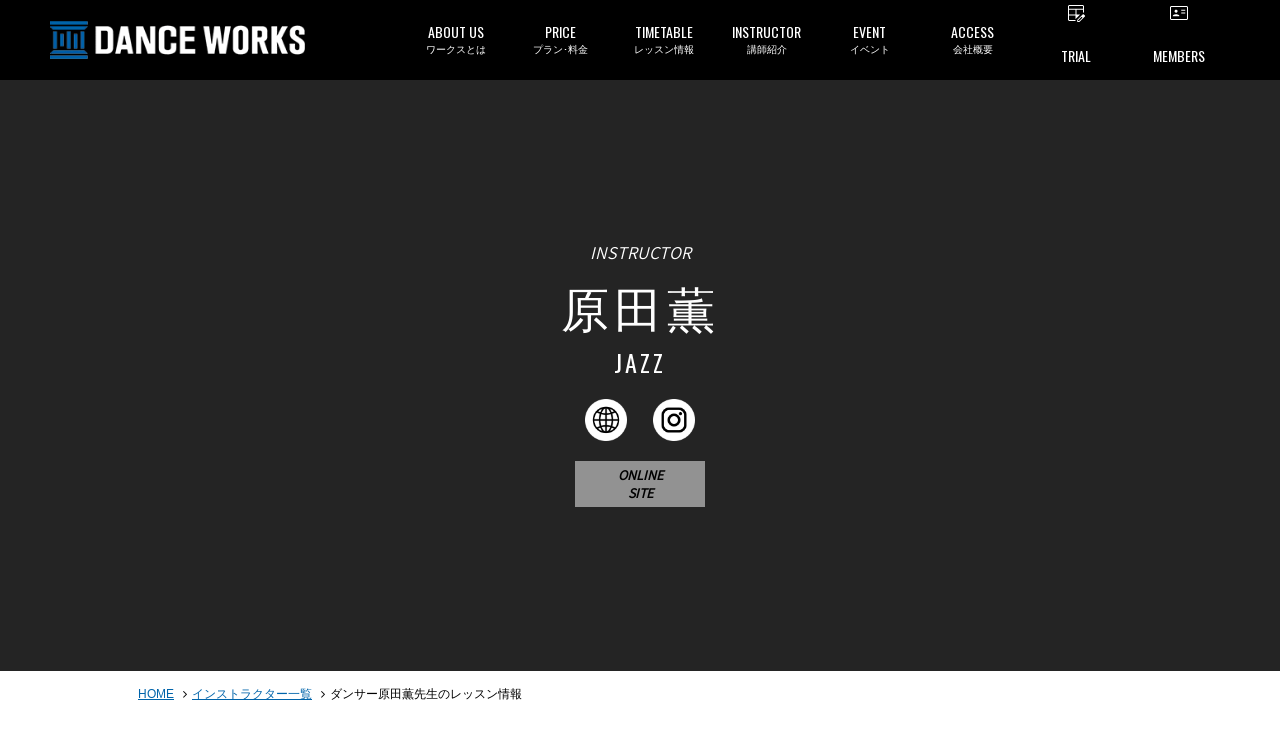

--- FILE ---
content_type: text/html; charset=UTF-8
request_url: https://danceworks.jp/instructor/lesson/haradakaoru_22/
body_size: 26572
content:


<!doctype html>
<html>
    <head>
    <meta charset="UTF-8">
    <meta name="copyright" content="? 2016- インストラクター レッスン.">
    <meta name="viewport" content="width=device-width, initial-scale=1, user-scalable=no">
    
    <meta property="og:type" content="website">
    <meta property="og:site_name" content="東京の渋谷ダンススタジオならDANCEWORKS">
    <meta property="og:url" content="https://danceworks.jp/instructor/lesson/haradakaoru_22/">
    <meta property="og:title" content="原田薫先生のレッスン情報">
    <meta property="og:description" content="&amp;ldquo; 美 &amp;rdquo;と言う文字がこんなにもハマるダンサーはいるのだろうか。視線、手先足先まで洗練された美しきJAZZダンサー『原田薫』。
一度、薫先生の踊りに触れた者は抜け出せない。何十人、何百人と踊ったとしても視線の先には必ず原田薫がいる。誰とも混ざらない存在感。こんなダンサーは100年経ってもいないだろう。レッスンを受けたら虜になること間違いない！レベルの高い生徒も多いので、切磋琢磨し合いながら受けられる、上達にはもってこいのクラスです！！&amp;lt;&amp;lt; 見て 盗め！ &amp;gt;&amp;gt;(薫先生の上達の秘訣名言です！！)気になる方は、考える前にまず「見て」「体感」して「盗んで」下さい！それが上達の近道です！！！（Written by.スタッフ堤千晃）">
          <meta property="og:image" content="https://danceworks.jp/wp-content/themes/danceworks/images/common/ogp.png">
        <meta name="description"  content="&amp;ldquo; 美 &amp;rdquo;と言う文字がこんなにもハマるダンサーはいるのだろうか。視線、手先足先まで洗練された美しきJAZZダンサー『原田薫』。
一度、薫先生の踊りに触れた者は抜け出せない。何十人、何百人と踊ったとしても視線の先には必ず原田薫がいる。誰とも混ざらない存在感。こんなダンサーは100年経ってもいないだろう。レッスンを受けたら虜になること間違いない！レベルの高い生徒も多いので、切磋琢磨し合いながら受けられる、上達にはもってこいのクラスです！！&amp;lt;&amp;lt; 見て 盗め！ &amp;gt;&amp;gt;(薫先生の上達の秘訣名言です！！)気になる方は、考える前にまず「見て」「体感」して「盗んで」下さい！それが上達の近道です！！！（Written by.スタッフ堤千晃）">
    <!-- Google Tag Manager -->
<script>(function(w,d,s,l,i){w[l]=w[l]||[];w[l].push({'gtm.start':
new Date().getTime(),event:'gtm.js'});var f=d.getElementsByTagName(s)[0],
j=d.createElement(s),dl=l!='dataLayer'?'&l='+l:'';j.async=true;j.src=
'https://www.googletagmanager.com/gtm.js?id='+i+dl;f.parentNode.insertBefore(j,f);
})(window,document,'script','dataLayer','GTM-M9FVBMW');</script>
<!-- End Google Tag Manager -->
    <title>原田薫先生のレッスン情報 | 東京の渋谷ダンススタジオならDANCEWORKS</title>


<link rel="shortcut icon" href="https://danceworks.jp/wp-content/themes/danceworks/images/common/favicon.ico">
<link rel="apple-touch-icon" href="https://danceworks.jp/wp-content/themes/danceworks/images/common/apple-touch-icon.png" sizes="180x180">

<!-- 事前接続 -->
<link rel="preconnect" href="https://maxcdn.bootstrapcdn.com">
<link rel="preconnect" href="https://fonts.googleapis.com">
<link rel="preconnect" href="https://fonts.gstatic.com" crossorigin>

<!-- CSS-->
<link href="https://danceworks.jp/wp-content/themes/danceworks/css/common/defalt.min.css?1676333463" rel="stylesheet" media="all">
<link rel="stylesheet" href="https://danceworks.jp/wp-content/themes/danceworks/css/common/common_new.css?1734567397" media="all">




<!-- FONTS-->
<link href="https://maxcdn.bootstrapcdn.com/font-awesome/4.4.0/css/font-awesome.min.css" rel="stylesheet" media="print" onload="this.media='all'">
<link href="https://fonts.googleapis.com/css?family=Oswald%7CAssistant:200,400&display=swap" rel="stylesheet" media="print" onload="this.media='all'"><link rel="stylesheet" href="https://danceworks.jp/wp-content/themes/danceworks/css/individual/instructor.css">
<link rel="stylesheet" href="https://danceworks.jp/wp-content/themes/danceworks/css/individual/lesson-type.css">
<!-- Plugin (vegas)：メインイメージ 背景スライド -->
<link rel="stylesheet" href="https://danceworks.jp/wp-content/themes/danceworks/plugins/vegas/vegas.min.css">

<style type="text/css">
.mainimage {
    /*background: url(https://danceworks.jp/admin/media/) top center no-repeat;*/
    background-size: cover;
}
.cancel_body p {
    display: block !important;
}
.cancel-table-margin {
    margin-bottom: 30px;
}
.eachClass {
    border: solid 4px #eeeeee !important;
    width: 48%;
    display: inline-block;
    vertical-align: top;
    margin: 5px;
}
.linkArea div {
    display: table-cell;
    width: 36%;
    vertical-align: middle;
}
.trialBtn {
    padding: 8px 18px 8px 10px;
}
.textArea .text {
    min-height: 75px;
}
.danceTips {
    text-align: center;
}
.vegas-slide-inner {
    background-position: top center !important;
}

@media screen and (max-width: 639px) {
    .eachClass {
        width: 100%;
        padding: 5px 10px;
    }
    .textArea .text {
        min-height: 0px;
    }
}

.classList .box {
  padding-bottom: 20px;
}

.listStyle002 > li {
  padding-bottom: 20px !important;
}
</style>
<!-- JS-->
<script type="text/javascript" src="https://danceworks.jp/wp-content/themes/danceworks/js/common/jquery-1.11.3.min.js"></script>
<meta name='robots' content='max-image-preview:large' />
	<style>img:is([sizes="auto" i], [sizes^="auto," i]) { contain-intrinsic-size: 3000px 1500px }</style>
	<script type="text/javascript">
/* <![CDATA[ */
window._wpemojiSettings = {"baseUrl":"https:\/\/s.w.org\/images\/core\/emoji\/16.0.1\/72x72\/","ext":".png","svgUrl":"https:\/\/s.w.org\/images\/core\/emoji\/16.0.1\/svg\/","svgExt":".svg","source":{"concatemoji":"https:\/\/danceworks.jp\/wp-includes\/js\/wp-emoji-release.min.js?ver=6.8.3"}};
/*! This file is auto-generated */
!function(s,n){var o,i,e;function c(e){try{var t={supportTests:e,timestamp:(new Date).valueOf()};sessionStorage.setItem(o,JSON.stringify(t))}catch(e){}}function p(e,t,n){e.clearRect(0,0,e.canvas.width,e.canvas.height),e.fillText(t,0,0);var t=new Uint32Array(e.getImageData(0,0,e.canvas.width,e.canvas.height).data),a=(e.clearRect(0,0,e.canvas.width,e.canvas.height),e.fillText(n,0,0),new Uint32Array(e.getImageData(0,0,e.canvas.width,e.canvas.height).data));return t.every(function(e,t){return e===a[t]})}function u(e,t){e.clearRect(0,0,e.canvas.width,e.canvas.height),e.fillText(t,0,0);for(var n=e.getImageData(16,16,1,1),a=0;a<n.data.length;a++)if(0!==n.data[a])return!1;return!0}function f(e,t,n,a){switch(t){case"flag":return n(e,"\ud83c\udff3\ufe0f\u200d\u26a7\ufe0f","\ud83c\udff3\ufe0f\u200b\u26a7\ufe0f")?!1:!n(e,"\ud83c\udde8\ud83c\uddf6","\ud83c\udde8\u200b\ud83c\uddf6")&&!n(e,"\ud83c\udff4\udb40\udc67\udb40\udc62\udb40\udc65\udb40\udc6e\udb40\udc67\udb40\udc7f","\ud83c\udff4\u200b\udb40\udc67\u200b\udb40\udc62\u200b\udb40\udc65\u200b\udb40\udc6e\u200b\udb40\udc67\u200b\udb40\udc7f");case"emoji":return!a(e,"\ud83e\udedf")}return!1}function g(e,t,n,a){var r="undefined"!=typeof WorkerGlobalScope&&self instanceof WorkerGlobalScope?new OffscreenCanvas(300,150):s.createElement("canvas"),o=r.getContext("2d",{willReadFrequently:!0}),i=(o.textBaseline="top",o.font="600 32px Arial",{});return e.forEach(function(e){i[e]=t(o,e,n,a)}),i}function t(e){var t=s.createElement("script");t.src=e,t.defer=!0,s.head.appendChild(t)}"undefined"!=typeof Promise&&(o="wpEmojiSettingsSupports",i=["flag","emoji"],n.supports={everything:!0,everythingExceptFlag:!0},e=new Promise(function(e){s.addEventListener("DOMContentLoaded",e,{once:!0})}),new Promise(function(t){var n=function(){try{var e=JSON.parse(sessionStorage.getItem(o));if("object"==typeof e&&"number"==typeof e.timestamp&&(new Date).valueOf()<e.timestamp+604800&&"object"==typeof e.supportTests)return e.supportTests}catch(e){}return null}();if(!n){if("undefined"!=typeof Worker&&"undefined"!=typeof OffscreenCanvas&&"undefined"!=typeof URL&&URL.createObjectURL&&"undefined"!=typeof Blob)try{var e="postMessage("+g.toString()+"("+[JSON.stringify(i),f.toString(),p.toString(),u.toString()].join(",")+"));",a=new Blob([e],{type:"text/javascript"}),r=new Worker(URL.createObjectURL(a),{name:"wpTestEmojiSupports"});return void(r.onmessage=function(e){c(n=e.data),r.terminate(),t(n)})}catch(e){}c(n=g(i,f,p,u))}t(n)}).then(function(e){for(var t in e)n.supports[t]=e[t],n.supports.everything=n.supports.everything&&n.supports[t],"flag"!==t&&(n.supports.everythingExceptFlag=n.supports.everythingExceptFlag&&n.supports[t]);n.supports.everythingExceptFlag=n.supports.everythingExceptFlag&&!n.supports.flag,n.DOMReady=!1,n.readyCallback=function(){n.DOMReady=!0}}).then(function(){return e}).then(function(){var e;n.supports.everything||(n.readyCallback(),(e=n.source||{}).concatemoji?t(e.concatemoji):e.wpemoji&&e.twemoji&&(t(e.twemoji),t(e.wpemoji)))}))}((window,document),window._wpemojiSettings);
/* ]]> */
</script>
<style id='wp-emoji-styles-inline-css' type='text/css'>

	img.wp-smiley, img.emoji {
		display: inline !important;
		border: none !important;
		box-shadow: none !important;
		height: 1em !important;
		width: 1em !important;
		margin: 0 0.07em !important;
		vertical-align: -0.1em !important;
		background: none !important;
		padding: 0 !important;
	}
</style>
<link rel='stylesheet' id='wp-block-library-css' href='https://danceworks.jp/wp-includes/css/dist/block-library/style.min.css?ver=6.8.3' type='text/css' media='all' />
<style id='classic-theme-styles-inline-css' type='text/css'>
/*! This file is auto-generated */
.wp-block-button__link{color:#fff;background-color:#32373c;border-radius:9999px;box-shadow:none;text-decoration:none;padding:calc(.667em + 2px) calc(1.333em + 2px);font-size:1.125em}.wp-block-file__button{background:#32373c;color:#fff;text-decoration:none}
</style>
<style id='global-styles-inline-css' type='text/css'>
:root{--wp--preset--aspect-ratio--square: 1;--wp--preset--aspect-ratio--4-3: 4/3;--wp--preset--aspect-ratio--3-4: 3/4;--wp--preset--aspect-ratio--3-2: 3/2;--wp--preset--aspect-ratio--2-3: 2/3;--wp--preset--aspect-ratio--16-9: 16/9;--wp--preset--aspect-ratio--9-16: 9/16;--wp--preset--color--black: #000000;--wp--preset--color--cyan-bluish-gray: #abb8c3;--wp--preset--color--white: #ffffff;--wp--preset--color--pale-pink: #f78da7;--wp--preset--color--vivid-red: #cf2e2e;--wp--preset--color--luminous-vivid-orange: #ff6900;--wp--preset--color--luminous-vivid-amber: #fcb900;--wp--preset--color--light-green-cyan: #7bdcb5;--wp--preset--color--vivid-green-cyan: #00d084;--wp--preset--color--pale-cyan-blue: #8ed1fc;--wp--preset--color--vivid-cyan-blue: #0693e3;--wp--preset--color--vivid-purple: #9b51e0;--wp--preset--gradient--vivid-cyan-blue-to-vivid-purple: linear-gradient(135deg,rgba(6,147,227,1) 0%,rgb(155,81,224) 100%);--wp--preset--gradient--light-green-cyan-to-vivid-green-cyan: linear-gradient(135deg,rgb(122,220,180) 0%,rgb(0,208,130) 100%);--wp--preset--gradient--luminous-vivid-amber-to-luminous-vivid-orange: linear-gradient(135deg,rgba(252,185,0,1) 0%,rgba(255,105,0,1) 100%);--wp--preset--gradient--luminous-vivid-orange-to-vivid-red: linear-gradient(135deg,rgba(255,105,0,1) 0%,rgb(207,46,46) 100%);--wp--preset--gradient--very-light-gray-to-cyan-bluish-gray: linear-gradient(135deg,rgb(238,238,238) 0%,rgb(169,184,195) 100%);--wp--preset--gradient--cool-to-warm-spectrum: linear-gradient(135deg,rgb(74,234,220) 0%,rgb(151,120,209) 20%,rgb(207,42,186) 40%,rgb(238,44,130) 60%,rgb(251,105,98) 80%,rgb(254,248,76) 100%);--wp--preset--gradient--blush-light-purple: linear-gradient(135deg,rgb(255,206,236) 0%,rgb(152,150,240) 100%);--wp--preset--gradient--blush-bordeaux: linear-gradient(135deg,rgb(254,205,165) 0%,rgb(254,45,45) 50%,rgb(107,0,62) 100%);--wp--preset--gradient--luminous-dusk: linear-gradient(135deg,rgb(255,203,112) 0%,rgb(199,81,192) 50%,rgb(65,88,208) 100%);--wp--preset--gradient--pale-ocean: linear-gradient(135deg,rgb(255,245,203) 0%,rgb(182,227,212) 50%,rgb(51,167,181) 100%);--wp--preset--gradient--electric-grass: linear-gradient(135deg,rgb(202,248,128) 0%,rgb(113,206,126) 100%);--wp--preset--gradient--midnight: linear-gradient(135deg,rgb(2,3,129) 0%,rgb(40,116,252) 100%);--wp--preset--font-size--small: 13px;--wp--preset--font-size--medium: 20px;--wp--preset--font-size--large: 36px;--wp--preset--font-size--x-large: 42px;--wp--preset--spacing--20: 0.44rem;--wp--preset--spacing--30: 0.67rem;--wp--preset--spacing--40: 1rem;--wp--preset--spacing--50: 1.5rem;--wp--preset--spacing--60: 2.25rem;--wp--preset--spacing--70: 3.38rem;--wp--preset--spacing--80: 5.06rem;--wp--preset--shadow--natural: 6px 6px 9px rgba(0, 0, 0, 0.2);--wp--preset--shadow--deep: 12px 12px 50px rgba(0, 0, 0, 0.4);--wp--preset--shadow--sharp: 6px 6px 0px rgba(0, 0, 0, 0.2);--wp--preset--shadow--outlined: 6px 6px 0px -3px rgba(255, 255, 255, 1), 6px 6px rgba(0, 0, 0, 1);--wp--preset--shadow--crisp: 6px 6px 0px rgba(0, 0, 0, 1);}:where(.is-layout-flex){gap: 0.5em;}:where(.is-layout-grid){gap: 0.5em;}body .is-layout-flex{display: flex;}.is-layout-flex{flex-wrap: wrap;align-items: center;}.is-layout-flex > :is(*, div){margin: 0;}body .is-layout-grid{display: grid;}.is-layout-grid > :is(*, div){margin: 0;}:where(.wp-block-columns.is-layout-flex){gap: 2em;}:where(.wp-block-columns.is-layout-grid){gap: 2em;}:where(.wp-block-post-template.is-layout-flex){gap: 1.25em;}:where(.wp-block-post-template.is-layout-grid){gap: 1.25em;}.has-black-color{color: var(--wp--preset--color--black) !important;}.has-cyan-bluish-gray-color{color: var(--wp--preset--color--cyan-bluish-gray) !important;}.has-white-color{color: var(--wp--preset--color--white) !important;}.has-pale-pink-color{color: var(--wp--preset--color--pale-pink) !important;}.has-vivid-red-color{color: var(--wp--preset--color--vivid-red) !important;}.has-luminous-vivid-orange-color{color: var(--wp--preset--color--luminous-vivid-orange) !important;}.has-luminous-vivid-amber-color{color: var(--wp--preset--color--luminous-vivid-amber) !important;}.has-light-green-cyan-color{color: var(--wp--preset--color--light-green-cyan) !important;}.has-vivid-green-cyan-color{color: var(--wp--preset--color--vivid-green-cyan) !important;}.has-pale-cyan-blue-color{color: var(--wp--preset--color--pale-cyan-blue) !important;}.has-vivid-cyan-blue-color{color: var(--wp--preset--color--vivid-cyan-blue) !important;}.has-vivid-purple-color{color: var(--wp--preset--color--vivid-purple) !important;}.has-black-background-color{background-color: var(--wp--preset--color--black) !important;}.has-cyan-bluish-gray-background-color{background-color: var(--wp--preset--color--cyan-bluish-gray) !important;}.has-white-background-color{background-color: var(--wp--preset--color--white) !important;}.has-pale-pink-background-color{background-color: var(--wp--preset--color--pale-pink) !important;}.has-vivid-red-background-color{background-color: var(--wp--preset--color--vivid-red) !important;}.has-luminous-vivid-orange-background-color{background-color: var(--wp--preset--color--luminous-vivid-orange) !important;}.has-luminous-vivid-amber-background-color{background-color: var(--wp--preset--color--luminous-vivid-amber) !important;}.has-light-green-cyan-background-color{background-color: var(--wp--preset--color--light-green-cyan) !important;}.has-vivid-green-cyan-background-color{background-color: var(--wp--preset--color--vivid-green-cyan) !important;}.has-pale-cyan-blue-background-color{background-color: var(--wp--preset--color--pale-cyan-blue) !important;}.has-vivid-cyan-blue-background-color{background-color: var(--wp--preset--color--vivid-cyan-blue) !important;}.has-vivid-purple-background-color{background-color: var(--wp--preset--color--vivid-purple) !important;}.has-black-border-color{border-color: var(--wp--preset--color--black) !important;}.has-cyan-bluish-gray-border-color{border-color: var(--wp--preset--color--cyan-bluish-gray) !important;}.has-white-border-color{border-color: var(--wp--preset--color--white) !important;}.has-pale-pink-border-color{border-color: var(--wp--preset--color--pale-pink) !important;}.has-vivid-red-border-color{border-color: var(--wp--preset--color--vivid-red) !important;}.has-luminous-vivid-orange-border-color{border-color: var(--wp--preset--color--luminous-vivid-orange) !important;}.has-luminous-vivid-amber-border-color{border-color: var(--wp--preset--color--luminous-vivid-amber) !important;}.has-light-green-cyan-border-color{border-color: var(--wp--preset--color--light-green-cyan) !important;}.has-vivid-green-cyan-border-color{border-color: var(--wp--preset--color--vivid-green-cyan) !important;}.has-pale-cyan-blue-border-color{border-color: var(--wp--preset--color--pale-cyan-blue) !important;}.has-vivid-cyan-blue-border-color{border-color: var(--wp--preset--color--vivid-cyan-blue) !important;}.has-vivid-purple-border-color{border-color: var(--wp--preset--color--vivid-purple) !important;}.has-vivid-cyan-blue-to-vivid-purple-gradient-background{background: var(--wp--preset--gradient--vivid-cyan-blue-to-vivid-purple) !important;}.has-light-green-cyan-to-vivid-green-cyan-gradient-background{background: var(--wp--preset--gradient--light-green-cyan-to-vivid-green-cyan) !important;}.has-luminous-vivid-amber-to-luminous-vivid-orange-gradient-background{background: var(--wp--preset--gradient--luminous-vivid-amber-to-luminous-vivid-orange) !important;}.has-luminous-vivid-orange-to-vivid-red-gradient-background{background: var(--wp--preset--gradient--luminous-vivid-orange-to-vivid-red) !important;}.has-very-light-gray-to-cyan-bluish-gray-gradient-background{background: var(--wp--preset--gradient--very-light-gray-to-cyan-bluish-gray) !important;}.has-cool-to-warm-spectrum-gradient-background{background: var(--wp--preset--gradient--cool-to-warm-spectrum) !important;}.has-blush-light-purple-gradient-background{background: var(--wp--preset--gradient--blush-light-purple) !important;}.has-blush-bordeaux-gradient-background{background: var(--wp--preset--gradient--blush-bordeaux) !important;}.has-luminous-dusk-gradient-background{background: var(--wp--preset--gradient--luminous-dusk) !important;}.has-pale-ocean-gradient-background{background: var(--wp--preset--gradient--pale-ocean) !important;}.has-electric-grass-gradient-background{background: var(--wp--preset--gradient--electric-grass) !important;}.has-midnight-gradient-background{background: var(--wp--preset--gradient--midnight) !important;}.has-small-font-size{font-size: var(--wp--preset--font-size--small) !important;}.has-medium-font-size{font-size: var(--wp--preset--font-size--medium) !important;}.has-large-font-size{font-size: var(--wp--preset--font-size--large) !important;}.has-x-large-font-size{font-size: var(--wp--preset--font-size--x-large) !important;}
:where(.wp-block-post-template.is-layout-flex){gap: 1.25em;}:where(.wp-block-post-template.is-layout-grid){gap: 1.25em;}
:where(.wp-block-columns.is-layout-flex){gap: 2em;}:where(.wp-block-columns.is-layout-grid){gap: 2em;}
:root :where(.wp-block-pullquote){font-size: 1.5em;line-height: 1.6;}
</style>
<script type="text/javascript" src="https://danceworks.jp/wp-includes/js/jquery/jquery.min.js?ver=3.7.1" id="jquery-core-js"></script>
<script type="text/javascript" src="https://danceworks.jp/wp-includes/js/jquery/jquery-migrate.min.js?ver=3.4.1" id="jquery-migrate-js"></script>
<script type="text/javascript" src="https://danceworks.jp/wp-content/plugins/handl-utm-grabber/js/js.cookie.js?ver=6.8.3" id="js.cookie-js"></script>
<script type="text/javascript" id="handl-utm-grabber-js-extra">
/* <![CDATA[ */
var handl_utm = [];
/* ]]> */
</script>
<script type="text/javascript" src="https://danceworks.jp/wp-content/plugins/handl-utm-grabber/js/handl-utm-grabber.js?ver=6.8.3" id="handl-utm-grabber-js"></script>
<link rel="https://api.w.org/" href="https://danceworks.jp/wp-json/" /><link rel="alternate" title="JSON" type="application/json" href="https://danceworks.jp/wp-json/wp/v2/pages/30883" /><link rel="EditURI" type="application/rsd+xml" title="RSD" href="https://danceworks.jp/xmlrpc.php?rsd" />
<meta name="generator" content="WordPress 6.8.3" />
<link rel='shortlink' href='https://danceworks.jp/?p=30883' />
<link rel="alternate" title="oEmbed (JSON)" type="application/json+oembed" href="https://danceworks.jp/wp-json/oembed/1.0/embed?url=https%3A%2F%2Fdanceworks.jp%2Finstructor%2Flesson%2F" />
<link rel="alternate" title="oEmbed (XML)" type="text/xml+oembed" href="https://danceworks.jp/wp-json/oembed/1.0/embed?url=https%3A%2F%2Fdanceworks.jp%2Finstructor%2Flesson%2F&#038;format=xml" />
</head>

    <!-- page -->
    <body id="page-lesson" class="wp-singular page-template page-template-page-instructor-lesson page-template-page-instructor-lesson-php page page-id-30883 page-child parent-pageid-30866 wp-theme-danceworks">

<!-- Google Tag Manager (noscript) -->
<noscript><iframe src="https://www.googletagmanager.com/ns.html?id=GTM-M9FVBMW"
height="0" width="0" style="display:none;visibility:hidden"></iframe></noscript>
<!-- End Google Tag Manager (noscript) -->

    <!-- SVG -->
    <svg display="none" version="1.1" xmlns="http://www.w3.org/2000/svg" xmlns:xlink="http://www.w3.org/1999/xlink">
  <defs>
    
    <!-- twitter -->
    <symbol id="svg-twitter" viewBox="0 0 41.719 32.875">
      <title>twitter</title>
      <path fill-rule="evenodd" fill="currentColor" d="M42.387,4.809 C40.859,5.463 39.203,5.920 37.472,6.120 C39.242,5.092 40.591,3.464 41.240,1.521 C39.584,2.473 37.752,3.167 35.790,3.537 C34.238,1.931 32.008,0.917 29.551,0.917 C24.827,0.917 20.994,4.638 20.994,9.217 C20.994,9.872 21.072,10.502 21.212,11.109 C14.093,10.762 7.792,7.464 3.564,2.435 C2.824,3.661 2.403,5.092 2.403,6.613 C2.403,9.490 3.919,12.035 6.211,13.514 C4.809,13.480 3.499,13.097 2.341,12.477 L2.341,12.580 C2.341,16.604 5.295,19.962 9.203,20.729 C8.489,20.914 7.726,21.011 6.950,21.011 C6.403,21.011 5.868,20.963 5.334,20.866 C6.429,24.164 9.584,26.555 13.330,26.634 C10.399,28.855 6.706,30.178 2.697,30.178 C2.009,30.178 1.334,30.140 0.659,30.067 C4.454,32.424 8.949,33.794 13.786,33.794 C29.524,33.794 38.133,21.148 38.133,10.181 L38.107,9.108 C39.789,7.936 41.240,6.475 42.387,4.809 L42.387,4.809 Z" />
    </symbol>

    <!-- facebook -->
    <symbol id="svg-facebook" viewBox="0 0 36.781 36.75">
      <title>facebook</title>
      <path fill-rule="evenodd" fill="currentColor" d="M34.774,0.149 L2.073,0.149 C0.953,0.149 0.045,1.057 0.045,2.178 L0.045,34.879 C0.045,35.998 0.953,36.907 2.073,36.907 L19.678,36.907 L19.678,22.671 L14.888,22.671 L14.888,17.124 L19.678,17.124 L19.678,13.034 C19.678,8.286 22.578,5.701 26.813,5.701 C28.842,5.701 30.586,5.852 31.094,5.919 L31.094,10.881 L28.156,10.882 C25.853,10.882 25.407,11.977 25.407,13.583 L25.407,17.124 L30.900,17.124 L30.185,22.671 L25.407,22.671 L25.407,36.907 L34.774,36.907 C35.894,36.907 36.803,35.998 36.803,34.879 L36.803,2.178 C36.803,1.057 35.894,0.149 34.774,0.149 Z" />
    </symbol>

    <!-- facebook_02 -->
    <symbol id="svg-facebook_02" viewBox="0 0 17.938 35.812">
      <title>facebook_02</title>
      <path fill-rule="evenodd" fill="currentColor" d="M17.225,18.098 L11.816,18.098 L11.816,35.999 L3.798,35.999 L3.798,18.098 L-0.014,18.098 L-0.014,11.773 L3.798,11.773 L3.798,7.682 C3.798,4.757 5.297,0.174 11.888,0.174 L17.826,0.197 L17.826,6.336 L13.516,6.336 C12.810,6.336 11.816,6.663 11.816,8.059 L11.816,11.780 L17.924,11.780 L17.225,18.098 Z" />
    </symbol>

    <!-- facebook_02 -->
    <symbol id="svg-facebook_03" viewBox="0 0 15.35 15.35">
      <title>facebook_03</title>
      <path fill-rule="evenodd" fill="currentColor" d="M7.68,0a7.73,7.73,0,0,0-1.2,15.35V10H4.53V7.72h2V6a2.71,2.71,0,0,1,2.9-3,11.61,11.61,0,0,1,1.71.15v1.9h-1a1.11,1.11,0,0,0-1.25,1.2V7.72H11L10.66,10H8.88v5.39A7.73,7.73,0,0,0,7.68,0Z" />
    </symbol>

    <!-- instagram -->
    <symbol id="svg-instagram" viewBox="0 0 38.906 39.406">
      <title>instagram</title>
      <path fill-rule="evenodd" fill="currentColor" d="M27.791,39.782 L12.054,39.782 C5.658,39.782 0.456,34.515 0.456,28.040 L0.456,12.107 C0.456,5.633 5.658,0.366 12.054,0.366 L27.791,0.366 C34.186,0.366 39.389,5.633 39.389,12.107 L39.389,28.040 C39.389,34.515 34.186,39.782 27.791,39.782 ZM35.473,12.107 C35.473,7.811 32.033,4.331 27.791,4.331 L12.054,4.331 C7.812,4.331 4.372,7.811 4.372,12.107 L4.372,28.040 C4.372,32.334 7.812,35.816 12.054,35.816 L27.791,35.816 C32.033,35.816 35.473,32.334 35.473,28.040 L35.473,12.107 ZM30.011,12.397 C28.679,12.397 27.598,11.304 27.598,9.956 C27.598,8.605 28.679,7.512 30.011,7.512 C31.344,7.512 32.424,8.605 32.424,9.956 C32.424,11.304 31.344,12.397 30.011,12.397 ZM19.922,30.268 C14.370,30.268 9.853,25.694 9.853,20.073 C9.853,14.452 14.370,9.877 19.922,9.877 C25.475,9.877 29.992,14.452 29.992,20.073 C29.992,25.694 25.475,30.268 19.922,30.268 ZM19.922,13.843 C16.524,13.843 13.769,16.633 13.769,20.073 C13.769,23.513 16.524,26.302 19.922,26.302 C23.321,26.302 26.075,23.513 26.075,20.073 C26.075,16.633 23.321,13.843 19.922,13.843 Z" />
    </symbol>

    <!-- line -->
    <symbol id="svg-line" viewBox="0 0 39.531 38.031">
      <title>line</title>
      <path fill-rule="evenodd" fill="currentColor" d="M40.033,15.912 C40.030,19.644 38.973,22.381 37.145,24.841 C35.911,26.501 34.480,27.975 32.928,29.335 C29.620,32.227 26.041,34.737 22.284,36.991 C21.513,37.453 20.687,37.819 19.878,38.212 C19.693,38.304 19.474,38.354 19.267,38.362 C18.744,38.384 18.477,38.125 18.537,37.506 C18.593,36.928 18.702,36.360 18.798,35.785 C18.905,35.140 18.985,34.496 18.898,33.839 C18.837,33.385 18.573,33.100 18.195,32.897 C17.676,32.615 17.110,32.493 16.534,32.412 C14.789,32.154 13.100,31.688 11.463,31.028 C9.483,30.227 7.657,29.165 6.031,27.770 C3.405,25.519 1.557,22.764 0.801,19.328 C0.536,18.128 0.444,16.906 0.529,15.685 C0.737,12.711 1.824,10.075 3.663,7.752 C5.620,5.282 8.095,3.509 10.948,2.250 C13.499,1.124 16.173,0.516 18.951,0.372 C23.256,0.148 27.346,0.959 31.160,3.017 C34.105,4.605 36.525,6.772 38.206,9.720 C39.409,11.826 40.027,14.100 40.033,15.912 ZM20.208,15.978 C21.540,17.811 22.825,19.578 24.109,21.344 C24.322,21.640 24.591,21.848 24.962,21.867 C25.608,21.905 26.105,21.382 26.106,20.672 C26.108,18.103 26.106,15.536 26.106,12.964 C26.106,12.903 26.108,12.839 26.101,12.776 C26.048,12.327 25.816,12.002 25.405,11.839 C25.002,11.681 24.619,11.759 24.296,12.061 C24.026,12.313 23.943,12.650 23.943,13.007 C23.941,14.429 23.942,15.855 23.942,17.277 C23.942,17.373 23.942,17.470 23.942,17.628 C23.860,17.527 23.817,17.477 23.777,17.424 C22.934,16.263 22.092,15.102 21.249,13.941 C20.846,13.386 20.444,12.832 20.042,12.277 C19.769,11.898 19.407,11.698 18.942,11.782 C18.538,11.853 18.247,12.097 18.126,12.502 C18.071,12.684 18.053,12.886 18.053,13.081 C18.048,15.578 18.048,18.076 18.052,20.574 C18.053,20.760 18.069,20.952 18.124,21.127 C18.277,21.621 18.799,21.945 19.280,21.866 C19.781,21.789 20.201,21.303 20.205,20.778 C20.213,19.838 20.208,18.896 20.208,17.958 C20.208,17.324 20.208,16.692 20.208,15.978 ZM29.569,13.918 C29.653,13.918 29.749,13.918 29.844,13.918 C30.713,13.918 31.582,13.923 32.451,13.917 C33.023,13.912 33.472,13.435 33.472,12.845 C33.472,12.244 33.032,11.773 32.450,11.771 C31.120,11.768 29.791,11.768 28.461,11.771 C27.901,11.773 27.451,12.230 27.451,12.793 C27.448,15.470 27.448,18.146 27.451,20.823 C27.451,21.394 27.910,21.866 28.470,21.867 C29.799,21.875 31.130,21.875 32.459,21.867 C32.999,21.866 33.465,21.381 33.471,20.834 C33.479,20.210 33.078,19.735 32.499,19.723 C31.621,19.709 30.744,19.717 29.866,19.714 C29.771,19.714 29.677,19.714 29.567,19.714 C29.567,19.091 29.567,18.504 29.567,17.894 C29.653,17.894 29.750,17.894 29.846,17.894 C30.697,17.894 31.548,17.894 32.399,17.893 C32.989,17.892 33.463,17.437 33.471,16.868 C33.481,16.221 33.073,15.757 32.450,15.747 C31.591,15.734 30.731,15.740 29.871,15.738 C29.776,15.738 29.681,15.738 29.569,15.738 C29.569,15.118 29.569,14.530 29.569,13.918 ZM9.673,19.714 C9.673,19.573 9.673,19.467 9.673,19.359 C9.673,17.202 9.674,15.045 9.672,12.885 C9.671,12.231 9.183,11.754 8.540,11.771 C7.959,11.786 7.537,12.265 7.536,12.924 C7.534,15.520 7.535,18.116 7.535,20.715 C7.535,20.777 7.540,20.840 7.544,20.902 C7.580,21.412 8.037,21.866 8.546,21.867 C9.894,21.875 11.242,21.878 12.590,21.866 C13.222,21.862 13.725,21.170 13.567,20.560 C13.426,20.013 13.068,19.720 12.495,19.717 C11.566,19.709 10.636,19.714 9.673,19.714 ZM16.642,16.826 C16.642,15.530 16.643,14.230 16.642,12.932 C16.641,12.413 16.360,11.988 15.915,11.826 C15.195,11.563 14.481,12.105 14.478,12.954 C14.467,15.531 14.471,18.109 14.480,20.686 C14.481,20.885 14.533,21.100 14.618,21.278 C14.822,21.710 15.355,21.962 15.770,21.857 C16.276,21.726 16.639,21.276 16.640,20.749 C16.645,19.441 16.642,18.134 16.642,16.826 Z" />
    </symbol>

    <!-- line_02 -->
    <symbol id="svg-line_02" viewBox="0 0 44.59 44.59">
      <title>line02</title>
      <path fill-rule="evenodd" fill="currentColor" d="M34.93,44.59H9.66A9.66,9.66,0,0,1,0,34.93H0V9.66A9.65,9.65,0,0,1,9.66,0H34.93a9.66,9.66,0,0,1,9.66,9.66h0V34.93a9.67,9.67,0,0,1-9.66,9.66ZM22.22,7.16C13.27,7.16,6,13.07,6,20.33c0,6.52,5.77,12,13.57,13a2,2,0,0,1,1.43.8A3.18,3.18,0,0,1,21,35.6s-.18,1.14-.23,1.39c-.07.41-.32,1.6,1.41.87A52,52,0,0,0,35,28.44h0a11.72,11.72,0,0,0,3.48-8.1c0-7.27-7.28-13.18-16.23-13.18ZM33.05,24.53H28.5a.31.31,0,0,1-.22-.09h0a.31.31,0,0,1-.09-.22h0V17.14h0a.31.31,0,0,1,.09-.22h0a.36.36,0,0,1,.22-.09h4.55a.32.32,0,0,1,.32.32h0v1.14a.32.32,0,0,1-.32.31H30v1.2h3.09a.32.32,0,0,1,.32.32v1.14a.32.32,0,0,1-.32.31H30v1.2h3.09a.32.32,0,0,1,.32.32v1.14a.3.3,0,0,1-.32.29Zm-6.3,0H25.48a.27.27,0,0,1-.07-.08l-3.25-4.38v4.2a.31.31,0,0,1-.31.31H20.71a.31.31,0,0,1-.3-.31V17.14a.32.32,0,0,1,.3-.32H22l0,0h0a.05.05,0,0,1,0,0l3.25,4.37v-4.2a.31.31,0,0,1,.3-.31h1.14a.31.31,0,0,1,.31.31v7.16a.3.3,0,0,1-.27.31Zm-7.84,0H17.77a.33.33,0,0,1-.32-.31h0V17.14a.32.32,0,0,1,.32-.32h1.14a.32.32,0,0,1,.32.32v7.07a.31.31,0,0,1-.31.31Zm-2.75,0H11.62a.29.29,0,0,1-.22-.09h0a.31.31,0,0,1-.09-.22h0V17.14a.32.32,0,0,1,.31-.32h1.14a.31.31,0,0,1,.3.32v5.61h3.1a.34.34,0,0,1,.32.32v1.14a.32.32,0,0,1-.3.31Z" />
    </symbol>

    <!-- youtube -->
    <symbol id="svg-youtube" viewBox="0 0 44.812 32">
      <title>youtube</title>
      <path fill-rule="evenodd" fill="currentColor" d="M44.574,5.006 C44.058,3.040 42.539,1.493 40.610,0.967 C37.113,0.014 23.092,0.014 23.092,0.014 C23.092,0.014 9.072,0.014 5.575,0.967 C3.646,1.493 2.127,3.040 1.611,5.006 C0.674,8.569 0.674,16.000 0.674,16.000 C0.674,16.000 0.674,23.433 1.611,26.998 C2.127,28.961 3.646,30.510 5.575,31.034 C9.072,31.989 23.092,31.989 23.092,31.989 C23.092,31.989 37.113,31.989 40.610,31.034 C42.539,30.510 44.058,28.961 44.574,26.998 C45.511,23.433 45.511,16.000 45.511,16.000 C45.511,16.000 45.511,8.569 44.574,5.006 ZM18.609,22.854 L18.609,9.149 L30.257,16.001 L18.609,22.854 Z" />
    </symbol>

    <!-- mail -->
    <symbol id="svg-mail" viewBox="0 0 40 25.593">
      <title>mail</title>
      <path fill-rule="evenodd" fill="currentColor" d="M0.398,0.204 L0.398,25.807 L40.400,25.807 L40.400,0.204 L0.398,0.204 ZM20.398,16.017 L3.993,2.104 L36.806,2.104 L20.398,16.017 ZM13.863,13.003 L2.365,22.752 L2.365,3.251 L13.863,13.003 ZM15.354,14.265 L20.398,18.542 L25.442,14.265 L36.815,23.910 L3.983,23.910 L15.354,14.265 ZM26.933,13.003 L38.431,3.251 L38.431,22.752 L26.933,13.003 Z" />
    </symbol>

    <symbol id="svg-mail_02" viewBox="0 0 28.562 38.093">
      <title>mail_02</title>
      <path fill-rule="evenodd" fill="currentColor" d="M27.438,38.553 L2.637,38.553 C1.602,38.553 0.760,37.712 0.760,36.677 L0.760,2.357 C0.760,1.321 1.602,0.481 2.637,0.481 L21.598,0.481 C21.844,0.481 22.066,0.578 22.228,0.741 C22.228,0.741 22.228,0.741 22.229,0.742 L29.054,7.564 C29.222,7.732 29.310,7.956 29.313,8.185 C29.313,8.189 29.315,8.192 29.315,8.195 L29.315,36.677 C29.315,37.712 28.473,38.553 27.438,38.553 ZM22.490,3.523 L22.490,7.210 C22.490,7.262 22.532,7.304 22.584,7.304 L26.271,7.304 L22.490,3.523 ZM27.532,9.087 L22.584,9.087 C21.548,9.087 20.706,8.244 20.706,7.210 L20.706,2.263 L2.637,2.263 C2.585,2.263 2.543,2.306 2.543,2.357 L2.543,36.677 C2.543,36.728 2.585,36.770 2.637,36.770 L27.438,36.770 C27.490,36.770 27.532,36.728 27.532,36.677 L27.532,9.087 ZM22.928,25.218 L7.147,25.218 C6.655,25.218 6.255,24.820 6.255,24.327 C6.255,23.834 6.655,23.435 7.147,23.435 L22.928,23.435 C23.420,23.435 23.820,23.834 23.820,24.327 C23.820,24.820 23.420,25.218 22.928,25.218 ZM22.928,19.839 L7.147,19.839 C6.655,19.839 6.255,19.439 6.255,18.947 C6.255,18.455 6.655,18.056 7.147,18.056 L22.928,18.056 C23.420,18.056 23.820,18.455 23.820,18.947 C23.820,19.439 23.420,19.839 22.928,19.839 ZM22.928,14.459 L7.147,14.459 C6.655,14.459 6.255,14.061 6.255,13.568 C6.255,13.075 6.655,12.676 7.147,12.676 L22.928,12.676 C23.420,12.676 23.820,13.075 23.820,13.568 C23.820,14.061 23.420,14.459 22.928,14.459 ZM7.147,28.815 L15.038,28.815 C15.530,28.815 15.929,29.214 15.929,29.706 C15.929,30.198 15.530,30.597 15.038,30.597 L7.147,30.597 C6.655,30.597 6.255,30.198 6.255,29.706 C6.255,29.214 6.655,28.815 7.147,28.815 Z" />
    </symbol>

    <!-- Arrow right -->
    <symbol id="svg-arrowRight" viewBox="0 0 10.031 20">
      <title>Arrow right</title>
      <path fill-rule="evenodd" fill="currentColor" d="M1.207,19.989 L-0.001,18.625 L7.609,9.989 L-0.001,1.354 L1.207,-0.008 L10.018,9.989 L1.207,19.989 Z" />
    </symbol>

    <!-- Arrow right_02 -->
    <symbol id="svg-arrowRight_02" viewBox="0 0 12 15">
      <title>Arrow right_02</title>
      <path fill-rule="evenodd" fill="currentColor" d="M11.999,7.488 L-0.004,0.007 L-0.004,14.984 L11.999,7.488 Z" />
    </symbol>

    <!-- Arrow left -->
    <symbol id="svg-arrowLeft" viewBox="0 0 6 12">
      <title>Arrow left</title>
      <path fill-rule="evenodd" fill="currentColor" d="M5.278,12.002 L6.000,11.187 L1.447,6.007 L6.000,0.824 L5.278,0.007 L0.005,6.007 L5.278,12.002 Z" />
    </symbol>

    <!-- Arrow down -->
    <symbol id="svg-arrowDown" viewBox="0 0 10 6">
      <title>Arrow down</title>
      <path fill-rule="evenodd" fill="currentColor" d="M0.001,0.719 L0.682,-0.004 L5.000,4.554 L9.318,-0.004 L9.999,0.719 L5.000,5.997 L0.001,0.719 Z" />
    </symbol>

    <!-- Arrow up-->
    <symbol id="svg-arrowUp" viewBox="0 0 21.81 12.219">
      <title>Arrow up</title>
      <path fill-rule="evenodd" fill="currentColor" d="M0.711,11.706 L2.197,13.180 L11.614,3.898 L21.032,13.180 L22.517,11.706 L11.614,0.959 L0.711,11.706 Z" />
    </symbol>

    <!-- icon close（バッテン）-->
    <symbol id="svg-close" viewBox="0 0 36 36">
      <title>icon close（バッテン）</title>
      <path fill-rule="evenodd" fill="currentColor" d="M17.995,22.747 L31.221,35.995 L36.004,31.274 L22.709,18.025 L36.004,4.707 L31.221,-0.014 L17.995,13.234 L4.700,-0.014 L-0.014,4.707 L13.282,18.025 L0.057,31.203 L4.770,35.924 L17.995,22.747 Z" />
    </symbol>

    <!-- Home -->
    <symbol id="svg-home" viewBox="0 0 20 20">
      <title>Home</title>
      <path fill-rule="evenodd" fill="currentColor" d="M10.002,0.002 L0.001,7.361 L0.001,20.003 L7.876,20.003 L7.876,13.247 L12.125,13.247 L12.125,20.003 L20.000,20.003 L20.000,7.361 L10.002,0.002 Z" />
    </symbol>

    <!-- ▼▼▼ other ▼▼▼ -->
    <!-- スマホメニュー 新着情報で使用 -->
    <symbol id="svg-other" viewBox="0 0 52 50">
      <title>other</title>
      <path fill-rule="evenodd" fill="currentColor" d="M-0.000,50.000 L-0.000,22.619 L5.900,22.619 L21.090,7.665 C20.749,6.966 20.558,6.183 20.558,5.357 C20.558,2.403 22.999,-0.000 26.000,-0.000 C29.001,-0.000 31.442,2.403 31.442,5.357 C31.442,6.183 31.251,6.966 30.910,7.665 L46.100,22.619 L52.000,22.619 L52.000,50.000 L-0.000,50.000 ZM28.345,10.191 C27.634,10.526 26.839,10.714 26.000,10.714 C25.161,10.714 24.366,10.526 23.655,10.191 L11.030,22.619 L40.970,22.619 L28.345,10.191 ZM48.372,26.190 L3.628,26.190 L3.628,46.429 L48.372,46.429 L48.372,26.190 ZM14.202,36.086 L14.202,30.929 L17.032,30.929 L17.032,41.072 L14.783,41.072 L10.690,36.086 L10.690,41.072 L7.860,41.072 L7.860,30.929 L10.066,30.929 L14.202,36.086 ZM26.900,33.357 L22.517,33.357 L22.517,34.786 L26.261,34.786 L26.261,37.043 L22.517,37.043 L22.517,38.643 L27.030,38.643 L27.030,41.072 L19.687,41.072 L19.687,30.929 L26.900,30.929 L26.900,33.357 ZM33.749,37.886 L34.460,35.771 L32.791,30.929 L35.389,30.929 L36.289,34.057 L37.203,30.929 L39.801,30.929 L38.103,35.771 L38.843,37.886 L41.063,30.929 L44.140,30.929 L40.105,41.072 L37.754,41.072 L36.289,37.443 L34.838,41.072 L32.487,41.072 L28.452,30.929 L31.514,30.929 L33.749,37.886 Z" />
    </symbol>

    <!-- スマホメニュー 初めての方へで使用 -->
    <symbol id="svg-other_02" viewBox="0 0 32 48">
      <title>other_02</title>
      <path fill-rule="evenodd" fill="currentColor" d="M28.430,0.262 C26.393,-0.398 24.221,0.236 22.856,1.901 L16.390,9.783 C16.282,9.913 16.179,10.047 16.077,10.181 C16.051,10.213 16.028,10.243 16.000,10.274 C15.875,10.108 15.747,9.944 15.615,9.785 L9.147,1.900 C7.778,0.234 5.602,-0.398 3.565,0.264 C1.385,0.974 -0.005,3.119 -0.005,5.409 L-0.005,26.753 C-0.005,28.364 0.558,29.938 1.580,31.183 L14.970,47.505 C15.504,48.156 16.500,48.156 17.034,47.505 L30.422,31.183 C31.444,29.938 32.007,28.364 32.007,26.753 L32.007,5.407 C32.007,3.114 30.613,0.969 28.430,0.262 ZM28.189,26.753 C28.189,27.485 27.935,28.199 27.469,28.764 L16.472,42.236 C16.314,42.430 15.999,42.318 15.999,42.068 L15.999,16.396 C15.999,16.181 16.075,15.972 16.213,15.807 L25.809,4.320 C26.073,3.999 26.433,3.821 26.824,3.821 C27.051,3.821 27.289,3.881 27.507,3.999 C27.955,4.243 28.189,4.755 28.189,5.264 L28.189,26.753 Z" />
    </symbol>

    <!-- スマホメニュー レッスンで使用 -->
    <symbol id="svg-other_03" viewBox="0 0 46 80">
      <title>other_03</title>
      <path fill-rule="evenodd" fill="currentColor" d="M21.202,46.915 C21.202,46.915 21.213,46.972 21.235,47.075 C21.452,48.120 22.685,53.965 23.227,54.580 C23.057,55.764 22.625,58.032 22.200,58.540 C21.775,59.047 21.602,61.661 22.196,63.521 C22.791,65.381 23.242,68.421 22.789,69.943 C22.336,71.465 20.919,72.478 21.542,73.211 C22.165,73.944 23.751,75.296 23.694,76.254 C23.638,77.212 23.751,79.748 24.714,79.805 C25.676,79.861 25.733,80.312 25.959,78.282 C26.186,76.253 26.356,75.238 26.299,73.322 C26.243,71.405 25.527,69.151 25.527,69.151 C25.527,69.151 27.092,72.082 27.262,73.153 C27.432,74.224 27.092,75.971 27.262,76.760 C27.432,77.550 27.092,79.798 28.338,79.886 C29.584,79.973 30.264,80.424 30.434,78.564 C30.604,76.704 30.377,73.942 29.641,71.969 C28.905,69.996 27.942,68.756 28.112,67.065 C28.282,65.374 28.112,60.977 27.319,59.624 C26.526,57.369 28.451,52.352 28.451,52.352 L30.094,49.365 C30.094,49.365 31.850,50.774 32.246,50.718 C32.643,50.661 33.606,50.436 33.606,50.436 L34.229,50.549 L34.682,50.492 L35.475,50.774 L36.438,50.154 C36.438,50.154 35.305,50.379 37.117,50.436 C38.930,50.492 39.213,50.436 39.213,50.436 L40.006,50.154 C40.006,50.154 39.666,49.478 40.685,49.478 C41.705,49.478 41.705,48.632 41.705,48.632 C41.705,48.632 40.572,47.843 40.629,47.335 C40.685,46.828 40.742,46.546 40.176,45.757 C39.609,44.968 34.115,39.106 32.473,38.034 C30.830,36.963 31.906,34.821 32.643,33.694 C33.379,32.567 33.945,29.072 33.945,29.072 C33.945,29.072 34.568,28.057 34.455,27.212 C34.342,26.366 33.436,23.378 33.436,23.378 C33.436,23.378 32.813,22.082 33.436,20.842 C34.059,19.602 36.438,14.472 36.947,13.739 C37.457,13.007 37.854,12.555 38.760,9.568 C39.666,6.580 40.119,4.833 40.119,4.833 C40.119,4.833 41.393,4.185 42.158,3.677 C42.923,3.170 43.970,3.142 43.970,3.142 C43.970,3.142 45.443,3.198 45.500,2.832 C45.556,2.465 45.160,2.522 45.160,2.522 C45.160,2.522 45.840,2.437 45.925,2.127 C46.009,1.817 46.123,1.563 45.528,1.451 C44.933,1.338 44.282,1.028 44.282,1.028 L45.613,0.464 C45.613,0.464 45.698,-0.128 44.877,0.013 C44.055,0.154 41.960,0.521 41.167,1.338 C40.374,2.155 39.185,3.001 39.185,3.001 L36.607,8.046 C36.607,8.046 35.220,10.357 35.078,11.541 C34.937,12.725 33.436,14.923 33.436,14.923 C33.436,14.923 31.397,18.333 30.717,18.953 C30.037,19.573 29.613,20.447 29.613,20.447 L28.990,20.504 C28.990,20.504 28.168,18.587 28.451,17.460 C28.735,16.332 30.151,15.159 29.896,14.849 C29.641,14.538 28.933,13.788 28.933,13.788 L28.565,13.788 L28.706,13.298 L28.282,13.223 C28.282,13.223 28.508,12.001 27.998,12.142 C27.489,12.283 26.582,12.222 26.384,11.968 C26.186,11.715 24.628,10.698 23.779,10.980 C22.929,11.261 20.380,12.359 20.550,14.107 C19.531,14.642 18.596,15.487 18.936,16.502 C19.276,17.517 19.956,19.856 22.193,18.475 C23.071,19.207 24.260,19.264 24.260,19.264 C24.260,19.264 24.628,21.434 23.411,21.462 C22.193,21.490 20.975,21.631 20.239,22.054 C19.502,22.477 16.472,23.407 14.462,23.238 C12.451,23.068 11.743,22.956 9.619,23.097 C7.495,23.238 5.145,23.238 5.145,23.238 C5.145,23.238 2.964,24.196 2.199,25.182 C1.435,26.169 1.067,26.648 1.067,26.648 L0.075,28.114 C0.075,28.114 -0.180,28.649 0.302,28.621 C0.783,28.593 0.840,28.198 0.840,28.198 L0.812,29.354 C0.812,29.354 0.840,29.805 1.265,29.438 C1.435,29.495 2.086,29.917 2.086,29.297 C2.086,28.677 1.746,27.437 1.859,27.183 C1.973,26.930 2.652,26.394 2.879,26.394 C3.106,26.394 3.389,26.620 3.219,26.930 C3.049,27.240 2.964,27.493 3.021,28.001 C3.077,28.508 3.559,28.508 3.559,28.508 L3.927,27.578 C3.927,27.578 3.899,27.183 4.323,26.930 C4.748,26.676 5.484,25.520 5.428,24.985 C7.070,25.182 11.148,25.915 11.148,25.915 C11.148,25.915 13.046,26.338 14.490,26.056 C15.934,25.774 20.834,25.351 21.513,25.492 C22.193,25.633 23.354,27.465 23.354,27.465 C23.354,27.465 24.487,28.311 24.487,28.959 C24.487,29.607 24.912,31.975 24.912,31.975 C24.912,31.975 24.572,34.314 23.581,34.455 C22.589,34.596 17.662,34.032 15.566,34.145 C13.470,34.258 13.584,34.230 13.584,34.230 L13.442,34.709 L13.218,34.765 L12.058,34.962 L12.058,35.272 L11.745,35.244 L11.659,35.780 L11.588,36.062 L10.235,36.090 L9.870,36.907 L8.654,37.274 L8.825,37.640 L8.599,37.837 L8.656,38.063 L8.826,38.373 L8.798,38.795 L8.571,39.033 L8.798,39.469 L9.177,39.469 L9.177,39.810 L9.177,40.346 L9.511,40.994 C9.511,40.994 10.160,41.248 10.330,41.248 C10.500,41.248 11.192,41.079 11.589,40.966 C11.985,40.853 12.699,40.515 12.699,40.515 L12.618,40.994 C12.618,40.994 12.648,41.219 12.987,41.219 C13.327,41.219 13.470,41.445 13.470,41.445 L13.300,41.868 L14.207,42.121 C14.207,42.121 13.924,42.967 14.178,43.108 C14.433,43.249 14.915,43.305 14.915,43.305 L14.971,43.841 C14.971,43.841 14.858,44.179 15.198,44.179 C15.538,44.179 16.387,44.376 16.416,44.602 C16.444,44.827 16.501,45.109 16.501,45.109 L17.888,45.757 C17.888,45.757 18.936,46.321 19.021,46.405 C19.106,46.490 20.211,46.434 20.211,46.434 L20.720,46.236 L21.202,46.915 Z" />
    </symbol>

    <!-- スマホメニュー インストラクターで使用 -->
    <symbol id="svg-other_04" viewBox="0 0 56 42">
      <title>other_04</title>
      <path fill-rule="evenodd" fill="currentColor" d="M51.799,25.899 C49.735,24.885 46.760,22.470 42.314,21.665 C43.400,20.369 44.275,18.375 45.220,16.030 C45.674,14.595 45.570,13.439 45.570,11.795 C45.570,10.534 45.850,8.610 45.500,7.491 C44.521,3.814 42.070,2.799 39.165,2.799 C37.729,2.799 36.436,3.045 35.350,3.674 C35.771,4.445 36.119,5.320 36.400,6.369 C36.854,7.909 36.506,10.570 36.506,12.250 C36.506,14.525 36.610,16.100 36.015,18.024 L35.070,20.369 C35.350,20.860 35.665,21.314 36.015,21.665 C35.420,21.770 34.860,21.909 34.299,22.085 C33.635,23.520 32.936,24.781 32.131,25.726 C38.080,26.810 42.070,30.134 44.799,31.500 C46.271,32.201 47.354,32.935 48.159,33.600 L52.885,33.600 C54.811,33.600 56.000,32.061 56.000,30.659 L56.000,29.961 C56.000,29.961 55.966,27.826 51.799,25.899 ZM39.201,31.500 C36.470,30.134 32.479,26.810 26.530,25.726 C28.000,23.975 29.189,21.210 30.415,18.024 C31.010,16.100 30.905,14.525 30.905,12.250 C30.905,10.570 31.256,7.909 30.799,6.369 C29.506,1.366 26.216,0.000 22.330,0.000 C18.409,0.000 15.119,1.366 13.826,6.369 C13.439,7.909 13.720,10.604 13.720,12.250 C13.720,14.525 13.615,16.100 14.350,18.024 C15.506,21.210 16.625,24.009 18.131,25.726 C12.250,26.881 8.225,30.170 5.600,31.500 C0.000,34.125 0.000,37.065 0.000,37.065 L0.000,38.149 C0.000,40.076 2.064,42.000 4.095,42.000 L40.670,42.000 C43.225,42.000 44.799,39.900 44.799,37.976 L44.799,37.065 C44.799,37.065 44.729,34.125 39.201,31.500 Z" />
    </symbol>

    <!-- スマホメニュー イベントで使用 -->
    <symbol id="svg-other_05" viewBox="0 0 50 52">
      <title>other_05</title>
      <path fill-rule="evenodd" fill="currentColor" d="M43.310,29.789 C39.620,29.789 36.619,26.792 36.619,23.107 C36.619,20.489 34.487,18.359 31.865,18.359 C29.244,18.359 27.112,20.489 27.112,23.107 C27.112,23.642 26.678,24.074 26.144,24.074 C25.608,24.074 25.175,23.642 25.175,23.107 C25.175,19.422 28.177,16.424 31.865,16.424 C35.555,16.424 38.555,19.422 38.555,23.107 C38.555,25.725 40.688,27.855 43.310,27.855 C45.931,27.855 48.063,25.725 48.063,23.107 C48.063,22.573 48.497,22.140 49.032,22.140 C49.566,22.140 50.000,22.573 50.000,23.107 C50.000,26.792 46.998,29.789 43.310,29.789 ZM46.451,14.420 C45.001,14.420 43.825,13.246 43.825,11.798 C43.825,10.348 45.001,9.174 46.451,9.174 C47.902,9.174 49.078,10.348 49.078,11.798 C49.078,13.246 47.902,14.420 46.451,14.420 ZM46.572,21.705 C46.572,23.154 45.396,24.329 43.945,24.329 C42.495,24.329 41.319,23.154 41.319,21.705 C41.319,20.256 42.495,19.082 43.945,19.082 C45.396,19.082 46.572,20.256 46.572,21.705 ZM35.609,10.592 C35.609,12.041 34.433,13.216 32.983,13.216 C31.532,13.216 30.356,12.041 30.356,10.592 C30.356,9.144 31.532,7.970 32.983,7.970 C34.433,7.970 35.609,9.144 35.609,10.592 ZM40.454,12.885 C39.920,12.885 39.487,12.453 39.487,11.918 C39.487,8.318 36.554,5.391 32.951,5.391 C29.347,5.391 26.415,8.318 26.415,11.918 C26.415,16.584 22.614,20.380 17.943,20.380 C17.409,20.380 16.976,19.947 16.976,19.413 C16.976,18.878 17.409,18.445 17.943,18.445 C21.547,18.445 24.479,15.517 24.479,11.918 C24.479,7.252 28.279,3.456 32.951,3.456 C37.622,3.456 41.422,7.252 41.422,11.918 C41.422,12.453 40.989,12.885 40.454,12.885 ZM23.976,5.247 C22.524,5.247 21.348,4.072 21.348,2.623 C21.348,1.175 22.524,-0.001 23.976,-0.001 C25.426,-0.001 26.602,1.175 26.602,2.623 C26.602,4.072 25.426,5.247 23.976,5.247 ZM18.139,14.917 C16.688,14.917 15.513,13.742 15.513,12.294 C15.513,10.845 16.688,9.670 18.139,9.670 C19.589,9.670 20.765,10.845 20.765,12.294 C20.765,13.742 19.589,14.917 18.139,14.917 ZM0.000,52.000 L14.491,20.158 L31.742,37.226 L0.000,52.000 ZM28.763,25.731 C28.763,24.281 29.939,23.107 31.390,23.107 C32.840,23.107 34.016,24.281 34.016,25.731 C34.016,27.180 32.840,28.354 31.390,28.354 C29.939,28.354 28.763,27.180 28.763,25.731 ZM38.236,30.785 C39.686,30.785 40.862,31.960 40.862,33.409 C40.862,34.858 39.686,36.032 38.236,36.032 C36.785,36.032 35.609,34.858 35.609,33.409 C35.609,31.960 36.785,30.785 38.236,30.785 Z" />
    </symbol>

    <!-- スマホメニュー アクセスで使用 -->
    <symbol id="svg-other_06" viewBox="0 0 55 50">
      <title>other_06</title>
      <path fill-rule="evenodd" fill="currentColor" d="M52.612,50.006 L2.377,50.006 C1.066,50.006 -0.000,48.916 -0.000,47.575 L2.228,27.604 C2.228,26.264 3.295,25.173 4.604,25.173 L13.154,25.173 C13.470,25.173 13.704,25.141 13.873,25.435 C14.326,26.222 14.161,26.013 14.588,26.725 C14.952,27.332 14.632,27.451 14.429,27.451 L4.604,27.451 C4.525,27.451 4.456,27.523 4.456,27.604 L2.227,47.575 C2.227,47.656 2.297,47.729 2.377,47.729 L52.613,47.729 C52.693,47.729 52.762,47.656 52.762,47.575 L50.533,27.604 C50.533,27.523 50.464,27.451 50.385,27.451 L40.483,27.451 C40.359,27.451 40.056,27.337 40.256,26.999 C40.686,26.273 40.645,26.342 41.102,25.557 C41.331,25.164 41.540,25.173 41.720,25.173 L50.385,25.173 C51.695,25.173 52.761,26.264 52.761,27.604 L54.989,47.575 C54.989,48.916 53.923,50.006 52.612,50.006 ZM27.495,38.726 C26.028,38.726 13.268,22.585 13.268,14.549 C13.268,6.511 19.637,-0.004 27.495,-0.004 C35.351,-0.004 41.721,6.511 41.721,14.549 C41.721,22.585 29.017,38.726 27.495,38.726 ZM36.684,14.038 C36.684,8.847 32.569,4.639 27.495,4.639 C22.419,4.639 18.305,8.847 18.305,14.038 C18.305,19.229 22.419,23.438 27.495,23.438 C32.569,23.438 36.684,19.229 36.684,14.038 Z" />
    </symbol>

    <!-- スマホメニュー よくある質問で使用 -->
    <symbol id="svg-other_07" viewBox="0 0 50 50">
      <title>other_07</title>
      <path fill-rule="evenodd" fill="currentColor" d="M43.736,44.377 C43.736,48.756 46.239,50.010 46.239,50.010 C40.928,50.010 36.871,47.186 35.621,45.631 L33.747,45.631 C24.988,45.631 18.127,40.623 18.127,34.384 C18.127,33.438 18.127,32.810 18.431,31.880 L20.001,31.880 C27.811,31.880 35.926,29.070 39.983,24.372 C45.310,25.946 49.992,30.005 49.992,34.689 C49.992,38.763 43.736,42.502 43.736,44.377 ZM20.626,28.750 L18.127,28.750 C16.248,30.950 12.191,34.384 5.006,34.384 C5.006,34.384 9.368,32.505 9.368,26.876 C6.259,24.372 0.003,19.688 0.003,14.378 C0.003,6.565 9.368,0.002 20.626,0.002 C31.869,0.002 40.608,6.565 40.608,14.378 C40.608,22.512 31.548,29.070 20.626,28.750 Z" />
    </symbol>

    <!-- スマホメニュー 代講休講で使用 -->
    <symbol id="svg-other_08" viewBox="0 0 66.031 63.031">
      <title>other_08</title>
      <path fill-rule="evenodd" fill="currentColor" d="M64.254,63.206 L2.909,63.206 C1.657,63.206 0.577,62.148 0.577,60.860 L0.577,7.061 C0.577,5.714 1.601,4.655 2.909,4.655 L14.846,4.655 L14.846,2.602 C14.846,1.250 15.871,0.191 17.178,0.191 C18.485,0.191 19.510,1.250 19.510,2.602 L19.510,4.655 L48.050,4.655 L48.050,2.602 C48.050,1.250 49.072,0.191 50.379,0.191 C51.690,0.191 52.711,1.250 52.711,2.602 L52.711,4.655 L64.254,4.655 C65.561,4.655 66.583,5.714 66.583,7.061 L66.583,60.799 C66.583,62.148 65.561,63.206 64.254,63.206 ZM5.239,58.448 L61.922,58.448 L61.922,20.512 L5.239,20.512 L5.239,58.448 ZM61.977,9.472 L52.711,9.472 L52.711,10.762 C52.711,12.112 51.690,13.171 50.379,13.171 C49.072,13.171 48.050,12.112 48.050,10.762 L48.050,9.472 L19.510,9.472 L19.510,10.762 C19.510,12.112 18.485,13.171 17.178,13.171 C15.871,13.171 14.846,12.112 14.846,10.762 L14.846,9.472 L5.239,9.472 L5.239,15.698 L61.977,15.698 L61.977,9.472 ZM50.379,36.369 L16.837,36.369 C15.529,36.369 14.508,35.313 14.508,33.960 C14.508,32.609 15.529,31.552 16.837,31.552 L50.379,31.552 C51.690,31.552 52.711,32.609 52.711,33.960 C52.711,35.313 51.690,36.369 50.379,36.369 ZM16.837,43.179 L33.609,43.179 C34.917,43.179 35.941,44.238 35.941,45.589 C35.941,46.939 34.917,47.998 33.609,47.998 L16.837,47.998 C15.529,47.998 14.508,46.939 14.508,45.589 C14.508,44.238 15.529,43.179 16.837,43.179 Z" />
    </symbol>

    <!-- スマホメニュー タイムテーブルで使用 -->
    <symbol id="svg-other_09" viewBox="0 0 72.031 69">
      <title>other_09</title>
      <path fill-rule="evenodd" fill="currentColor" d="M51.565,69.146 C43.259,69.146 36.105,64.093 32.867,56.858 L2.551,56.858 C1.200,56.858 0.105,55.743 0.105,54.366 L0.105,7.622 C0.105,6.247 1.200,5.134 2.551,5.134 L8.831,5.134 L8.831,2.643 C8.831,1.267 9.926,0.152 11.278,0.152 C12.629,0.152 13.724,1.267 13.724,2.643 L13.724,5.134 L50.668,5.134 L50.668,2.643 C50.668,1.267 51.763,0.152 53.114,0.152 C54.466,0.152 55.561,1.267 55.561,2.643 L55.561,5.134 L61.841,5.134 C63.192,5.134 64.287,6.247 64.287,7.622 L64.287,31.824 C69.047,35.659 72.116,41.578 72.116,48.225 C72.116,59.759 62.897,69.146 51.565,69.146 ZM59.394,10.114 L55.561,10.114 L55.561,11.610 C55.561,12.984 54.466,14.099 53.114,14.099 C51.763,14.099 50.668,12.984 50.668,11.610 L50.668,10.114 L13.724,10.114 L13.724,11.610 C13.724,12.984 12.629,14.099 11.278,14.099 C9.926,14.099 8.831,12.984 8.831,11.610 L8.831,10.114 L4.998,10.114 L4.998,51.877 L31.348,51.877 C31.141,50.689 31.014,49.473 31.014,48.225 C31.014,43.337 32.680,38.846 35.449,35.281 C34.613,34.886 34.031,34.031 34.031,33.031 C34.031,31.655 35.126,30.538 36.478,30.538 L39.332,30.538 C39.677,30.538 40.004,30.613 40.302,30.744 C43.540,28.575 47.407,27.302 51.565,27.302 C54.337,27.302 56.979,27.871 59.394,28.888 L59.394,10.114 ZM51.565,32.281 C42.931,32.281 35.907,39.434 35.907,48.222 C35.907,57.012 42.931,64.165 51.565,64.165 C60.199,64.165 67.223,57.012 67.223,48.222 C67.223,39.434 60.199,32.281 51.565,32.281 ZM58.252,52.208 L50.668,52.208 C49.316,52.208 48.221,51.093 48.221,49.719 L48.221,39.507 C48.221,38.128 49.316,37.014 50.668,37.014 C52.019,37.014 53.114,38.128 53.114,39.507 L53.114,47.228 L58.252,47.228 C59.604,47.228 60.699,48.340 60.699,49.719 C60.699,51.093 59.604,52.208 58.252,52.208 ZM47.895,25.808 C46.544,25.808 45.448,24.690 45.448,23.316 C45.448,21.940 46.544,20.826 47.895,20.826 L50.749,20.826 C52.101,20.826 53.196,21.940 53.196,23.316 C53.196,24.690 52.101,25.808 50.749,25.808 L47.895,25.808 ZM39.332,25.808 L36.478,25.808 C35.126,25.808 34.031,24.690 34.031,23.316 C34.031,21.940 35.126,20.826 36.478,20.826 L39.332,20.826 C40.683,20.826 41.779,21.940 41.779,23.316 C41.779,24.690 40.683,25.808 39.332,25.808 ZM27.914,45.151 L25.060,45.151 C23.709,45.151 22.614,44.037 22.614,42.662 C22.614,41.284 23.709,40.170 25.060,40.170 L27.914,40.170 C29.266,40.170 30.361,41.284 30.361,42.662 C30.361,44.037 29.266,45.151 27.914,45.151 ZM27.914,35.519 L25.060,35.519 C23.709,35.519 22.614,34.406 22.614,33.031 C22.614,31.655 23.709,30.538 25.060,30.538 L27.914,30.538 C29.266,30.538 30.361,31.655 30.361,33.031 C30.361,34.406 29.266,35.519 27.914,35.519 ZM27.914,25.808 L25.060,25.808 C23.709,25.808 22.614,24.690 22.614,23.316 C22.614,21.940 23.709,20.826 25.060,20.826 L27.914,20.826 C29.266,20.826 30.361,21.940 30.361,23.316 C30.361,24.690 29.266,25.808 27.914,25.808 ZM16.497,45.151 L13.643,45.151 C12.291,45.151 11.196,44.037 11.196,42.662 C11.196,41.284 12.291,40.170 13.643,40.170 L16.497,40.170 C17.848,40.170 18.944,41.284 18.944,42.662 C18.944,44.037 17.848,45.151 16.497,45.151 ZM16.497,35.519 L13.643,35.519 C12.291,35.519 11.196,34.406 11.196,33.031 C11.196,31.655 12.291,30.538 13.643,30.538 L16.497,30.538 C17.848,30.538 18.944,31.655 18.944,33.031 C18.944,34.406 17.848,35.519 16.497,35.519 ZM16.497,25.808 L13.643,25.808 C12.291,25.808 11.196,24.690 11.196,23.316 C11.196,21.940 12.291,20.826 13.643,20.826 L16.497,20.826 C17.848,20.826 18.944,21.940 18.944,23.316 C18.944,24.690 17.848,25.808 16.497,25.808 Z" />

      <!-- スマホメニュー タイムテーブルで使用 -->
      <symbol id="svg-other_10" viewBox="0 0 59.906 59.906">
        <title>other_10</title>
        <path fill-rule="evenodd" fill="currentColor" d="M59.964,47.436 C60.091,48.407 59.795,49.252 59.076,49.973 L50.640,58.352 C50.260,58.775 49.763,59.133 49.150,59.430 C48.537,59.726 47.934,59.915 47.342,60.001 C47.300,60.001 47.173,60.013 46.961,60.034 C46.750,60.055 46.476,60.067 46.137,60.067 C45.334,60.067 44.033,59.926 42.236,59.653 C40.439,59.377 38.240,58.701 35.640,57.622 C33.040,56.541 30.090,54.923 26.792,52.765 C23.494,50.608 19.984,47.647 16.263,43.878 C13.303,40.961 10.851,38.168 8.906,35.501 C6.961,32.836 5.396,30.373 4.212,28.108 C3.028,25.844 2.140,23.794 1.549,21.951 C0.956,20.113 0.555,18.526 0.343,17.192 C0.132,15.859 0.047,14.811 0.090,14.051 C0.132,13.286 0.153,12.865 0.153,12.782 C0.237,12.188 0.428,11.587 0.724,10.971 C1.020,10.359 1.379,9.860 1.802,9.480 L10.238,1.039 C10.830,0.447 11.506,0.151 12.268,0.151 C12.817,0.151 13.303,0.310 13.726,0.627 C14.149,0.944 14.508,1.335 14.804,1.800 L21.591,14.685 C21.971,15.363 22.077,16.103 21.908,16.905 C21.739,17.709 21.380,18.388 20.830,18.938 L17.722,22.049 C17.638,22.132 17.563,22.272 17.500,22.459 C17.437,22.650 17.405,22.808 17.405,22.938 C17.574,23.825 17.954,24.840 18.547,25.984 C19.054,26.997 19.836,28.237 20.893,29.694 C21.951,31.154 23.452,32.836 25.397,34.741 C27.300,36.686 28.991,38.199 30.471,39.279 C31.951,40.358 33.187,41.151 34.181,41.658 C35.175,42.165 35.936,42.472 36.464,42.579 L37.257,42.736 C37.341,42.736 37.479,42.706 37.669,42.641 C37.860,42.579 37.997,42.503 38.082,42.421 L41.697,38.739 C42.459,38.063 43.346,37.723 44.361,37.723 C45.080,37.723 45.651,37.852 46.073,38.104 L46.137,38.104 L58.378,45.340 C59.266,45.891 59.795,46.586 59.964,47.436 L59.964,47.436 Z" />
      </symbol>

      <!-- new! -->
      <symbol id="svg-new" viewBox="0 0 57.76 19.22">
        <title>new!</title>
        <path fill-rule="evenodd" fill="rgb(245, 155, 221)" d="M56.324,14.977 C56.119,15.064 55.973,14.684 55.943,14.332 C55.387,5.338 55.094,3.844 55.094,2.350 C55.094,1.412 55.680,0.504 56.617,0.504 C57.525,0.504 57.936,1.441 57.936,2.350 C57.936,3.170 57.467,6.393 57.027,14.010 C56.998,14.596 56.910,14.713 56.324,14.977 ZM56.559,16.324 C57.496,16.324 58.229,17.057 58.229,17.994 C58.229,18.932 57.496,19.723 56.559,19.723 C55.621,19.723 54.859,18.932 54.859,17.994 C54.859,17.057 55.621,16.324 56.559,16.324 ZM50.313,8.502 L46.475,18.990 C46.328,19.400 45.977,19.635 45.654,19.635 C45.479,19.635 45.332,19.576 45.303,19.518 L41.699,10.904 L38.740,18.990 C38.711,19.078 38.418,19.635 37.949,19.635 C37.773,19.635 37.627,19.576 37.598,19.518 C35.576,15.035 34.844,12.340 32.471,8.092 C32.119,7.506 31.240,7.447 30.889,7.447 C30.830,7.447 30.771,7.242 30.771,7.066 C30.771,6.891 30.830,6.656 30.889,6.598 C32.090,6.656 32.588,6.744 33.789,6.744 C34.902,6.744 35.547,6.656 36.719,6.598 C36.777,6.773 36.807,7.447 36.660,7.447 C36.426,7.447 35.195,7.506 35.195,8.121 C35.195,8.326 36.484,10.816 38.682,15.797 C39.971,12.047 40.908,9.586 40.908,9.322 C40.908,8.971 40.352,8.033 40.352,8.033 C40.176,7.770 40.059,7.711 39.795,7.594 C39.502,7.447 39.209,7.447 38.857,7.447 C38.711,7.447 38.711,6.744 38.857,6.598 C40.059,6.656 40.498,6.744 41.699,6.744 C42.813,6.744 43.398,6.656 44.570,6.598 C44.629,6.773 44.687,7.447 44.541,7.447 C44.102,7.447 43.135,7.447 43.135,8.590 C43.135,9.088 43.779,10.523 46.357,15.797 C47.588,12.076 48.760,9.176 48.760,8.473 C48.760,7.477 47.500,7.447 46.826,7.447 L46.709,7.447 C46.563,7.447 46.563,6.744 46.709,6.598 C47.910,6.656 48.467,6.744 49.668,6.744 C50.781,6.744 51.104,6.656 52.275,6.598 C52.305,6.686 52.334,6.891 52.334,7.037 C52.334,7.213 52.275,7.447 52.187,7.447 C51.953,7.447 50.635,7.652 50.313,8.502 ZM27.748,12.516 L20.365,12.516 C20.189,12.516 20.131,12.545 20.131,12.662 C20.131,14.742 21.391,17.613 24.467,17.613 C26.664,17.613 27.777,16.529 27.953,16.441 C27.982,16.441 28.129,16.588 28.129,16.822 C28.129,16.969 28.041,17.203 27.953,17.350 C27.309,18.258 25.727,19.488 23.734,19.488 C20.541,19.488 17.816,16.734 17.816,13.189 C17.816,8.971 20.424,6.539 23.617,6.539 C27.455,6.539 28.598,9.674 28.598,11.666 C28.598,12.516 28.334,12.516 27.748,12.516 ZM23.324,7.623 C20.951,7.623 20.189,10.465 20.189,11.080 C20.189,11.168 20.219,11.285 20.365,11.285 L26.078,11.285 C26.195,11.285 26.225,11.109 26.225,10.992 C26.225,10.113 25.316,7.623 23.324,7.623 ZM11.688,19.254 C10.486,19.254 9.812,19.342 8.611,19.400 C8.465,19.254 8.465,18.551 8.611,18.551 C8.963,18.551 10.193,18.287 10.281,17.965 C10.457,17.232 10.486,16.324 10.486,15.914 L10.486,12.984 C10.486,9.205 9.490,8.268 7.498,8.268 C6.180,8.268 4.832,9.498 4.832,10.201 L4.832,15.357 C4.832,16.324 4.861,17.174 5.066,17.965 C5.154,18.287 6.590,18.551 6.824,18.551 C6.971,18.551 6.971,19.225 6.912,19.400 C5.740,19.342 4.891,19.254 3.777,19.254 C2.576,19.254 1.785,19.342 0.584,19.400 C0.438,19.254 0.438,18.551 0.584,18.551 C0.936,18.551 2.283,18.287 2.371,17.965 C2.547,17.232 2.576,16.324 2.576,15.914 L2.576,10.377 C2.576,10.143 2.547,9.205 2.166,8.795 C1.521,8.004 0.467,8.297 0.467,8.121 C0.467,8.092 0.496,7.418 0.643,7.389 C1.961,7.184 3.602,6.949 4.686,6.627 C4.715,6.627 4.803,6.598 4.832,6.598 C5.008,6.598 5.008,7.066 4.979,7.213 C4.891,7.828 4.861,8.150 4.861,8.385 C4.861,8.414 4.861,8.502 4.920,8.502 C4.949,8.502 4.979,8.473 5.008,8.443 C5.711,7.711 7.469,6.480 9.051,6.480 C11.834,6.480 12.742,8.443 12.742,12.691 L12.742,15.357 C12.742,16.324 12.771,17.174 12.977,17.965 C13.064,18.287 14.500,18.551 14.734,18.551 C14.881,18.551 14.881,19.225 14.822,19.400 C13.650,19.342 12.801,19.254 11.688,19.254 Z" />
      </symbol>

      <!-- schedule! -->
      <symbol id="svg-schedule" viewBox="0 0 44 45">
        <title>schedule</title>
        <path fill-rule="evenodd" fill="rgb(69, 188, 180)" d="M37.834,45.000 L6.166,45.000 C2.761,45.000 0.000,42.255 0.000,38.868 L0.000,9.760 C0.000,6.374 2.761,3.629 6.166,3.629 L7.750,3.629 L7.750,6.552 C7.750,9.191 9.908,11.336 12.560,11.336 C15.213,11.336 17.370,9.191 17.370,6.552 L17.370,3.629 L26.630,3.629 L26.630,6.552 C26.630,9.191 28.787,11.336 31.440,11.336 C34.092,11.336 36.250,9.191 36.250,6.552 L36.250,3.629 L37.834,3.629 C41.239,3.629 44.000,6.374 44.000,9.760 L44.000,38.868 C44.000,42.255 41.239,45.000 37.834,45.000 ZM41.000,13.635 L3.000,13.635 L3.000,38.868 C3.000,40.604 4.420,42.016 6.166,42.016 L37.834,42.016 C39.580,42.016 41.000,40.604 41.000,38.868 L41.000,13.635 ZM31.149,33.185 L36.161,33.185 L36.161,38.171 L31.149,38.171 L31.149,33.185 ZM31.149,25.458 L36.161,25.458 L36.161,30.443 L31.149,30.443 L31.149,25.458 ZM31.149,17.730 L36.161,17.730 L36.161,22.716 L31.149,22.716 L31.149,17.730 ZM23.378,33.185 L28.393,33.185 L28.393,38.171 L23.378,38.171 L23.378,33.185 ZM23.378,25.458 L28.393,25.458 L28.393,30.443 L23.378,30.443 L23.378,25.458 ZM23.378,17.730 L28.393,17.730 L28.393,22.716 L23.378,22.716 L23.378,17.730 ZM15.608,33.185 L20.622,33.185 L20.622,38.171 L15.608,38.171 L15.608,33.185 ZM15.608,25.458 L20.622,25.458 L20.622,30.443 L15.608,30.443 L15.608,25.458 ZM15.608,17.730 L20.622,17.730 L20.622,22.716 L15.608,22.716 L15.608,17.730 ZM7.839,33.185 L12.851,33.185 L12.851,38.171 L7.839,38.171 L7.839,33.185 ZM7.839,25.458 L12.851,25.458 L12.851,30.443 L7.839,30.443 L7.839,25.458 ZM7.839,17.730 L12.851,17.730 L12.851,22.716 L7.839,22.716 L7.839,17.730 ZM31.440,9.099 C30.026,9.099 28.880,7.959 28.880,6.552 L28.880,2.546 C28.880,1.140 30.026,-0.000 31.440,-0.000 C32.854,-0.000 34.000,1.140 34.000,2.546 L34.000,6.552 C34.000,7.959 32.854,9.099 31.440,9.099 ZM12.560,9.099 C11.146,9.099 10.000,7.959 10.000,6.552 L10.000,2.546 C10.000,1.140 11.146,-0.000 12.560,-0.000 C13.974,-0.000 15.120,1.140 15.120,2.546 L15.120,6.552 C15.120,7.959 13.974,9.099 12.560,9.099 Z" />
      </symbol>

      <!-- 8分音符（2連） -->
      <symbol id="svg-musicalNote01" viewBox="0 0 22.79 29.84">
        <title>schedule</title>
        <path fill-rule="evenodd" fill="currentColor" d="M22.77,1.08c0-.59-.53-1.19-1.06-1.06L7.77,4.16A1.34,1.34,0,0,0,6.71,5.33V19.41a1.34,1.34,0,0,1-1.33,1.33H5.2a4.44,4.44,0,0,0-.62-.05,4.58,4.58,0,1,0,4.57,4.58V11c0-.36.07-.79.39-.94a10.1,10.1,0,0,1,.94-.39L19,7.25c.55-.21,1.33.07,1.33,1.33v8A1.34,1.34,0,0,1,19,18l-.18,0a4.58,4.58,0,1,0,3.94,4.72v0Z" />
      </symbol>

  </defs>
</svg>    <div id="container">
      <header id="header">
        <div class="headerInner cf">
          <div class="logoArea">
            <a class="logo" href="/">
              <picture>
                <img src="https://danceworks.jp/wp-content/themes/danceworks/images/common/logo_yoko_white.png" alt="DANCE WORKS" loading="eager">
              </picture>
            </a>
          </div>
                    
                    <div class="gNaviPc spNone tbNone">
              <nav class="gNavi cf">
                  <ul>
                      <li class="arrow"><a href="/guide/"><span class="en">ABOUT US</span><span class="jp">ワークスとは</span></a>
                          <ul class="menuDetail">
                              <li><a href="/guide/">初めての方へ</a></li>
                              <li><a href="/concept/">ワークスのこだわり</a></li>
                              <li><a href="/studio-info/">スタジオ紹介</a></li>
                              <li><a href="/rental-studio/">スタジオレンタル</a></li>
                              <li><a href="/faq-taiken/">FAQ</a></li>
                          </ul>
                      </li>
                      <li class="arrow price"><a href="/charge/"><span class="en">PRICE</span><span class="jp">プラン･料金</span></a>
                          <ul class="menuDetail">
                              <li><a href="/charge/">プラン･料金</a></li>
                              <li><a href="/charge/#member-course">メンバープラン (月謝会員)</a></li>
                              <li><a href="/charge/#visitor-course">ビジタープラン (非会員)</a></li>
                              <li><a href="/charge/#flow">入会までの流れ</a></li>
                              <li><a href="/charge/#necessary">入会時に必要なもの</a></li>
                          </ul>
                      </li>
                      <li class="arrow current lesson cancel schedule-tomorrow workshop"><a href="/lesson/"><span class="en">TIMETABLE</span><span class="jp">レッスン情報</span></a>
                          <ul class="menuDetail">
                              <li><a href="/lesson/">タイムテーブル</a></li>
                              <!-- <li><a href="/schedule-tomorrow/">今日・明日のスケジュール</a></li> -->
                              <li><a href="/cancel/">休講・代講</a></li>
                              <li><a href="/news/program/">シーズン別企画レッスン</a></li>
                              <li><a href="/workshop/">WORKSHOP</a></li>
                          </ul>
                      </li>
                      <li class="arrow instructor genre"><a href="/instructor/"><span class="en">INSTRUCTOR</span><span class="jp">講師紹介</span></a>
                          <ul class="menuDetail">
                              <li><a href="/instructor/">インストラクター一覧</a></li>
                              <li><a href="/genre/">ジャンル一覧</a></li>
                          </ul>
                      </li>
                      <li class="arrow event"><a href="/event/"><span class="en">EVENT</span><span class="jp">イベント</span></a>
                          <ul class="menuDetail">
                              <li><a href="/event/">すべてのイベント情報</a></li>
                              <li><a href="/event/recital/">発表会情報</a></li>
                              <!-- <li><a href="/event/lifeworks/">LIFEWORKS</a></li>
                              <li><a href="/event/odorigokoro/">ODORIGOKORO</a></li> -->
                              <li><a href="/event/recital-kids/">キッズ発表会</a></li>
                              <li><a href="/event/performance/">公演</a></li>
                          </ul>
                      </li>
                      <li class="arrow company"><a href="/company/"><span class="en">ACCESS</span><span class="jp">会社概要</span></a>
                          <ul class="menuDetail">
                              <li><a href="/company/">会社概要</a></li>
                              <li><a href="/access/">アクセス</a></li>
                              <!-- <li><a href="/staff/">スタッフ紹介</a></li> -->
                              <li><a href="/recruit/">リクルート</a></li>
                              <li><a href="/company/#group-studio">グループスタジオ</a></li>
                                                        </ul>
                      </li>
                      <li class="arrow trial">
                        <a href="/lesson/">
                          <img src="https://danceworks.jp/wp-content/themes/danceworks/images/common/icon_trial.svg">
                          <span class="en">TRIAL</span>
                        </a>
                      </li>
                                            <li class="arrow members">
                          <a href="https://reserve.danceworks.jp/reserve/schedule/1/2/" target="_blank">
                            <img src="https://danceworks.jp/wp-content/themes/danceworks/images/common/icon_members.svg">
                            <span class="en">MEMBERS</span>
                          </a>
                      </li>
                  </ul>
              </nav>
          </div>
          
                    <div class="gNaviSp pcNone">
            <div class="menuSp menuSpTrial"> <a class="header-trial" href="/lesson/"><img src="https://danceworks.jp/wp-content/themes/danceworks/images/common/icon_trial.svg"><span class="hbg__txt">TRIAL</span></a></div>
            <div class="menuSp menuSpMembers"> <a class="header-members" href="https://reserve.danceworks.jp/reserve/schedule/1/2/"><img src="https://danceworks.jp/wp-content/themes/danceworks/images/common/icon_members.svg"><span class="hbg__txt">MEMBERS</span></a></div>
            <div class="menuSp"> <a id="js-menuSp" class="menuBtn"><span class="headerIcon menuIcon"></span><span class="hbg__txt">MENU</span></a></div>
            <div id="js-menuArea" class="menuArea">
              <!-- <div class="logo">
                <img src="https://danceworks.jp/wp-content/themes/danceworks/images/common/logo_tate_white.png">
              </div> -->
              <!-- <div class="reserve">
                <a class="trial-lesson" href="/lesson/">Trial Lesson</a>
                <a class="reserve-lesson" href="https://reserve.danceworks.jp/reserve/schedule/1/2/">Reserve Lesson</a>
              </div> -->
              <div class="taiken-banner">
                                    <div class="top-campaign-banner">
                      <div class="top-campaign-banner-wrapper">
                                                                        <a class="bnr mouseover dpBlock" href="https://danceworks.jp/news/campaign/43801/">
                            <picture>
                              <img class="img" src="https://danceworks.jp/wp-content/uploads/2016/10/bnr01-1.jpg" alt="" loading="lazy">
                            </picture>
                          </a>
                                                                    </div>
                    </div>
                                </div>
              <nav class="gNavi">
                <ul class="row">
                  <li class="sp-menu-item"><a href="/guide/"><span>≫ About Us</span></a></li>
                  <li class="sp-menu-item"><a href="/charge/"><span>≫ Price</span></a></li>
                  <li class="sp-menu-item"><a href="/lesson/"><span>≫ Timetable</span></a></li>
                  <li class="sp-menu-item"><a href="/instructor/"><span>≫ Instructor</span></a></li>
                  <li class="sp-menu-item"><a href="/event/"><span>≫ Event</span></a></li>
                  <li class="sp-menu-item"><a href="/rental-studio/"><span>≫ Rental Studio</span></a></li>
                  <li class="sp-menu-item"><a href="/access/"><span>≫ Access</span></a></li>
                  <li class="sp-menu-item"><a href="/faq-taiken/"><span>≫ Faq</span></a></li>
                </ul>
              </nav>
              <div class="language">
                <ul class="row">
                  <li>
                    <a href="/news/studio-news/48064/">ENGLISH</a>
                  </li>
                  <li>|</li>
                  <li>
                    <a href="/news/studio-news/47991/">CHINESE</a>
                  </li>
                </ul>
              </div>
            </div>
          </div>
          <!-- /.gNaviSp -->
                          
        </div>
      </header>

      <div id="contents">
<section id="main">
    <div class="mainimage is--youtubeOn">
                    <div class="youtubeWrap">
                <div id="js-youtube" class="youtube" data-movie="xmRnLR2JvI8"></div>
            </div>
        
        <div class="detail">
            <h1 class="heading">
                <span class="inst ff02">INSTRUCTOR</span>
                <span class="name ff01">原田薫</span>
            </h1>
            <p class="class ff01">JAZZ</p>
            <div class="snsArea">
                                                            <a class="fb" href="http://www.kaoru-harada.jp" target="_blank" rel="nofollow"></a>
                                                                                <a class="ig" href="https://www.instagram.com/harakao7/" target="_blank" rel="nofollow"></a>
                                                                                    </div>
                             
                             
                                            <div class="btnArea">
                    <a class="btn ff02" href="https://artist-dance.jp/artists/detail/?id=153">ONLINE SITE</a>
                </div>
                 
             
                    </div>
    </div>
    <!-- /.mainimage -->
    
            <ol id="breadcrumb" itemscope itemtype="http://schema.org/BreadcrumbList"><li itemprop="itemListElement" itemscope itemtype="http://schema.org/ListItem"><a itemprop="item" href="https://danceworks.jp"><span itemprop="name">HOME</span></a><meta itemprop="position" content="1"></li>
        <li itemprop="itemListElement" itemscope itemtype="http://schema.org/ListItem"><i class="fa fa-angle-right"></i><a itemprop="item" href="https://danceworks.jp/instructor/"><span itemprop="name">インストラクター一覧</span></a><meta itemprop="position" content="2"></li>
        <li itemprop="itemListElement" itemscope itemtype="http://schema.org/ListItem"><i class="fa fa-angle-right"></i><span itemprop="name">ダンサー原田薫先生のレッスン情報</span><meta itemprop="position" content="3"></li>
    </ol>
    <!-- /#breadcrumbs -->

    <div class="innerArea pb0">
        <div class="btnArea btnInstructor mt20 mb20">
            <a class="btn btnBdBlack arrow" href="/instructor/profile/haradakaoru_22/"><span class="en ff02">PROFILE</span><span class="sub">プロフィール</span></a>
            <a class="btn btnBdBlack arrow" href="/instructor/lesson/haradakaoru_22/"><span class="en ff02">LESSON</span><span class="sub">レッスン情報</span></a>
            <!-- <a class="btn btnBdBlack arrow" href="/instructor/lesson/haradakaoru_22/"><span class="en ff02">TRIAL LESSON</span><span class="sub">体験レッスン</span></a> -->
        </div>
        <!-- /.btnInstructor -->
        
  <ul class="containerCampaignBanner">
          </ul>
  

    </div><!-- /.innerArea -->

    <section id="s01" class="innerArea innerAreaSpLR">
      <h2 class="heading02"><span class="en">LESSON SCHEDULE</span><span class="sub">レッスンスケジュール</span></h2>
                    <ul class="listStyle002 mb40">
                                  <li class="item">
              <div class="item__box item__box_01">
                <h3 class="taLeft heading02">
                  <span class="en">【JAZZ】</span>
                </h3>

                <div class="item__box linkArea">
                  <div class="date">
                    2026/01/26 (Mon)<br>
                    19:30 - 21:00                  </div>
                  <div class="school">A studio</div>
                  <div>
                                    </div>
                </div>
                <!-- /linkArea -->
              </div>
              <!-- /item__box -->
            </li>
            <!-- /item -->
                                  <li class="item">
              <div class="item__box item__box_01">
                <h3 class="taLeft heading02">
                  <span class="en">JAZZ</span>
                </h3>

                <div class="item__box linkArea">
                  <div class="date">
                    2026/01/29 (Thu)<br>
                    11:00 - 12:30                  </div>
                  <div class="school">A studio</div>
                  <div>
                                      <a class="ml10 btnBase btnBlue arrow trialBtn"
                      href="https://reserve.danceworks.jp/reserve/space/PY5N775X/trial-register/"
                    >
                      体験予約
                    </a>
                                    </div>
                </div>
                <!-- /linkArea -->
              </div>
              <!-- /item__box -->
            </li>
            <!-- /item -->
                                  <li class="item">
              <div class="item__box item__box_01">
                <h3 class="taLeft heading02">
                  <span class="en">【JAZZ】</span>
                </h3>

                <div class="item__box linkArea">
                  <div class="date">
                    2026/01/30 (Fri)<br>
                    19:30 - 21:15                  </div>
                  <div class="school">A studio</div>
                  <div>
                                      <a class="ml10 btnBase btnBlue arrow trialBtn"
                      href="https://reserve.danceworks.jp/reserve/space/R01LO7O0/trial-register/"
                    >
                      体験予約
                    </a>
                                    </div>
                </div>
                <!-- /linkArea -->
              </div>
              <!-- /item__box -->
            </li>
            <!-- /item -->
                                  <li class="item">
              <div class="item__box item__box_01">
                <h3 class="taLeft heading02">
                  <span class="en">【JAZZ】</span>
                </h3>

                <div class="item__box linkArea">
                  <div class="date">
                    2026/02/03 (Tue)<br>
                    16:00 - 17:30                  </div>
                  <div class="school">A studio</div>
                  <div>
                                      <a class="ml10 btnBase btnBlue arrow trialBtn"
                      href="https://reserve.danceworks.jp/reserve/space/PY5NMZ3X/trial-register/"
                    >
                      体験予約
                    </a>
                                    </div>
                </div>
                <!-- /linkArea -->
              </div>
              <!-- /item__box -->
            </li>
            <!-- /item -->
                                  <li class="item">
              <div class="item__box item__box_01">
                <h3 class="taLeft heading02">
                  <span class="en">JAZZ</span>
                </h3>

                <div class="item__box linkArea">
                  <div class="date">
                    2026/02/05 (Thu)<br>
                    11:00 - 12:30                  </div>
                  <div class="school">A studio</div>
                  <div>
                                      <a class="ml10 btnBase btnBlue arrow trialBtn"
                      href="https://reserve.danceworks.jp/reserve/space/NY4N3Z30/trial-register/"
                    >
                      体験予約
                    </a>
                                    </div>
                </div>
                <!-- /linkArea -->
              </div>
              <!-- /item__box -->
            </li>
            <!-- /item -->
                            </ul>
    </section>
    <!-- /#s01-->

    <section id="s03" class="innerArea innerAreaSpLR">
        <h2 class="heading02"><span class="en">REGULAR LESSON</span><span class="sub">レギュラーレッスン</span></h2>
        <ul class="lesson-guidance classList row js-matchHeight">
                      <li class="lesson-guidance-detail col-sp-12 col-tb-6 col-pc-6">
              <div class="box js-box" style="">
                <h3 class="heading lesson-guidance-name">
                  <span class="en">JAZZ</span>
                </h3>
                <p></p>
              </div>
            </li>
                  </ul>
        
    </section>
    <!-- /#s03-->

    
    <section id="s04" class="innerArea innerAreaSpLR">
      <h2 class="heading02"><span class="en">CANCEL</span><span class="sub">休講・代講</span></h2>

              <p class="mt60 taCenter fwBold">休講、代講はありません。</p>
      
                      </section>
    <!-- /s04 -->
    
        <section id="s02" class="innerArea innerAreaSpLR danceTips">
        <h2 class="heading02"><span class="en">DANCE SECRET</span><span class="sub">上達の秘訣</span></h2>
        <p class="text"> <p>見て 盗め！</p> </p>
    </section>
    <!-- /#s02-->
    
    <div class="innerArea innerAreaSpLR">

    
    </div>

    <div class="innerArea pb0">
      <div class="btnArea btnInstructor mb60">
        <a class="btn btnBdBlack arrow" href="/instructor/profile/haradakaoru_22/"><span class="en ff02">PROFILE</span><span class="sub">プロフィール</span></a>
        <a class="btn btnBdBlack arrow" href="/instructor/lesson/haradakaoru_22/"><span class="en ff02">LESSON</span><span class="sub">レッスン情報</span></a>
        <!-- <a class="btn btnBdBlack arrow" href="/instructor/lesson/haradakaoru_22/"><span class="en ff02">TRIAL LESSON</span><span class="sub">体験レッスン</span></a> -->
      </div>
      <!-- /.btnInstructor -->
    </div><!-- /.innerArea -->

</section>
<!-- /#main-->



</div>

<footer id="footer" class="footer">
	<div class="footer-wrapper">
    <div class="footer-logo">
      <img src="https://danceworks.jp/wp-content/themes/danceworks/images/common/logo_tate.svg" alt="DANCE WORKS" loading="lazy">
    </div>

    <div class="link"> 
      <a href="/recruit/">リクルート</a>&nbsp;|&nbsp;
      <a href="/access/">アクセス</a>&nbsp;|&nbsp;
      <a href="https://forms.gle/JJSX7PsAjQs7vUyD9" target="_blank">お問い合わせ</a><br class="pcNone"><span class="spNone">&nbsp;|&nbsp;</span>
      <a href="/privacy/">プライバシーポリシー</a>&nbsp;|&nbsp;
      <a href="/company/">会社概要</a>
    </div>

		<div class="sns">
      <a href="https://www.youtube.com/user/pgdanceworks" target="_blank"><img src="https://danceworks.jp/wp-content/themes/danceworks/images/common/sns_youtube_black.png"></a>
      <a href="https://instagram.com/danceworks_jpn/" target="_blank"><img src="https://danceworks.jp/wp-content/themes/danceworks/images/common/sns_instagram_black.png"></a>
      <!-- <a href="https://twitter.com/__danceworks__" target="_blank"><img src="https://danceworks.jp/wp-content/themes/danceworks/images/common/sns_x_black.png"></a> -->
      <a href="https://lin.ee/1N4BtxmIt" target="_blank"><img src="https://danceworks.jp/wp-content/themes/danceworks/images/common/sns_line_black.png"></a>
		</div>
    <div class="footBottom">
			<p class="copyright">© 2026 Dance Works Co.,Ltd.</p>
		</div>
	</div><!-- JS : matchHeight -->
<script type="text/javascript" src="https://danceworks.jp/wp-content/themes/danceworks/plugins/jquery-match-height-master/jquery.matchHeight.js"></script>
<!-- JS : common -->
<script type="text/javascript" src="https://danceworks.jp/wp-content/themes/danceworks/js/foot_common.min.js"></script>
      <script type="text/javascript">
      $(document).ready(function() {
        let ytplayer, ytplayerFlag, isPlaysInline;
        let movieInitLoad = false;
        const $movieArea = $('.youtubeWrap');

        function initMovie() {
          $(window).on('load',function(){
            setYT();
            setMovieSize();
          });
          $(window).on('resize',function(){
            setMovieSize();
          });
        }

        function setMovieSize() {
          const youtube_retio = 0.5625; //動画アスペクト比 16:9
          let screen_ratio = $movieArea.height() / $movieArea.width(), //window比
                      setW = ($movieArea.height() * 16) / 9,
                      setH = $movieArea.width() * youtube_retio;

          if (screen_ratio > youtube_retio) { //window高さの方が大きく、上下に余白があるとき
              $('.youtube').css({
              'height': 'calc( 100% + 120px )',
              'width': setW,
              'margin-top': '0',
              'margin-left': -setW / 2,
              'left': '50%',
              'top': '-60px'
              });
          } else {
              $('.youtube').css({ //window幅の方が大きく、左右に余白があるとき
              'width': '100%',
              'height': setH,
              'margin-top': -setH / 2,
              'margin-left': '0',
              'top': '50%',
              'left': '0'
              });
          }
        }

        function setYT() {
            const vID = $('#js-youtube').data('movie');

            if ( movieInitLoad ) {
              loadPlayer(vID);

            } else {
              window.onYouTubeIframeAPIReady = function () {
                loadPlayer(vID);
              };
              onYouTubeIframeAPIReady();

            }
        }


        /*
        *  Youtubu Playerのインスタンス生成
        *
        */
        function loadPlayer(vID) {
          ytplayer = new YT.Player('js-youtube', {
            videoId: vID,
            playerVars: {
              // 動画のコントロール。0で常時表示。1で再生数秒後に非表示
              autohide: 1,
              // 0でコントロールバー非表示
              controls: 0,
              // 3で動画アノテーションを非表示に
              iv_load_policy: 3,
              // 1でYoutube logoを非表示に
              modestbranding: 1,
              // 0で動画を全画面表示。1でインライン表示。
              playsinline: 1,
              // 1で繰り返し再生
              // loop: 1,
              // 関連動画を非表示に
              rel: 0,
              'origin': location.protocol + '//' + location.hostname + "/"
              },
              events: {
                'onReady': onPlayerReady,
                'onStateChange': onPlayerStateChange
              }
          });

          movieInitLoad = true;
          isPlaysInline = checkIsPlaysInline();
        }

        function onPlayerReady() {
          ytPlayerPlay();
        }

        function onPlayerStateChange(event) {
          var state = ytplayer.getPlayerState();

          if (state == YT.PlayerState.PLAYING) {
            $movieArea.addClass('is--loaded');

          } else if (state == YT.PlayerState.ENDED) {
            $movieArea.removeClass('is--loaded');
            ytPlayerPlay();

          } else {
            $movieArea.removeClass('is--loaded');
            return;
          }
        }

        function ytPlayerPlay() {
          if (isPlaysInline) {
            ytplayer.playVideo();
            ytplayer.mute();
            ytplayerFlag = true;
          } else {
            ytplayer.playVideo();
          }
        }

        function ytPlayerStop() {
          if (ytplayerFlag) {
            ytplayer.pauseVideo();
          }
        }

        /*
        * [checkIsPlaysInline インライン再生可能かどうか判定]
        * @return {[boolean]} [boolean]
        */
        function checkIsPlaysInline() {
          var ua = navigator.userAgent,
            _ver = null,
            _isInline = false;

            if (ua.indexOf('iPhone') > 0 || ua.indexOf('iPod') > 0 && ua.indexOf('Mobile') > 0) {
              _ver = detectIOS("iphone");
              _isInline = _ver >= 10 ? true : false;
            } else if (ua.indexOf('iPad') > 0) {
              _ver = detectIOS("iPad");
              _isInline = _ver >= 10 ? true : false;
            } else if (ua.indexOf('Android') > 0) {
              _ver = detectChromeVersion();
              _isInline = _ver >= 53 ? true : false;
            } else {
              _isInline = true;
            }
            return _isInline;

            /* iOSのver判定 */
            function detectIOS(device) {
              var _ua = navigator.userAgent.toLowerCase(),
              version = "";
              switch (device) {
              case "iphone":
                version = _ua.match(/iphone os ([\d]+)_([\d]+)_([\d]+)/);
                if (!version) {
                version = _ua.match(/iphone os ([\d]+)_([\d]+)/);
                }
                return version[1];;
                break;
              case "iPad":
                version = _ua.match(/cpu os ([\d]+)_([\d]+)_([\d]+)/);
                if (!version) {
                version = _ua.match(/cpu os ([\d]+)_([\d]+)/);
                }
                return version[1];
                break;
              }
            }

            /* chromeのver判定 */
            function detectChromeVersion() {
              var raw = navigator.userAgent.match(/Chrom(e|ium)\/([0-9]+)\./);
              return raw ? parseInt(raw[2], 10) : false;
            }
          }


          /* ---------------------------------
          Youtube Sorce load
          ---------------------------------- */
          if (!window.YT) {
            var tag = document.createElement('script');
            tag.src = "https://www.youtube.com/iframe_api";
            var firstScriptTag = document.getElementsByTagName('script')[0];
            firstScriptTag.parentNode.insertBefore(tag, firstScriptTag);
          }

          initMovie();
        });
    </script>
  

<script type="text/javascript">
/* スケージュールのテキスト開閉 */
jQuery(function($){
  var btn = $('.js-btn');

  btn.on("click", function(){
    $(this).children('.text').toggleClass('not-active');
    $(this).children('.arrow').toggleClass('active');
  });
});
</script>
<script type="speculationrules">
{"prefetch":[{"source":"document","where":{"and":[{"href_matches":"\/*"},{"not":{"href_matches":["\/wp-*.php","\/wp-admin\/*","\/wp-content\/uploads\/*","\/wp-content\/*","\/wp-content\/plugins\/*","\/wp-content\/themes\/danceworks\/*","\/*\\?(.+)"]}},{"not":{"selector_matches":"a[rel~=\"nofollow\"]"}},{"not":{"selector_matches":".no-prefetch, .no-prefetch a"}}]},"eagerness":"conservative"}]}
</script>
</body>
</html>

--- FILE ---
content_type: text/css
request_url: https://danceworks.jp/wp-content/themes/danceworks/css/individual/instructor.css
body_size: 3160
content:
#page-profile .vegas-wrapper,
#page-lesson .vegas-wrapper,
#page-lesson-api .vegas-wrapper,
#page-news .vegas-wrapper {
  display: table;
  width: 100%;
  height: 100%;
}
#page-profile .vegas-container,
#page-lesson .vegas-container,
#page-lesson-api .vegas-container,
#page-news .vegas-container {
  overflow: inherit !important;
}
@media print, screen and (min-width: 640px) {
  #page-profile .vegas-container,
  #page-lesson .vegas-container,
  #page-lesson-api .vegas-container,
  #page-news .vegas-container {
    overflow: hidden !important;
  }
}
.mainimage {
  height: 320px;
  line-height: 1;
}
.mainimage .detail {
  display: table-cell;
  vertical-align: middle;
  color: #fff;
  background: rgba(0, 0, 0, 0.3);
}
.mainimage .inst {
  font-size: 18px;
  font-size: 1.8rem;
}
.mainimage .heading > span {
  display: block;
}
.mainimage .name {
  margin-top: 15px;
  font-size: 28px;
  font-size: 2.8rem;
  letter-spacing: 5px;
}
.mainimage .class {
  margin-top: 15px;
  font-size: 16px;
  font-size: 1.6rem;
  letter-spacing: 3px;
}
.mainimage .snsArea {
  margin-top: 25px;
  font-size: 0;
}
.mainimage .snsArea a {
  display: inline-block;
  width: 30px;
  height: 30px;
  margin: 0 10px;
  background-size: 30px !important;
  -webkit-transition: all 0.3s ease;
  -moz-transition: all 0.3s ease;
  -o-transition: all 0.3s ease;
  -ms-transition: all 0.3s ease;
  transition: all 0.3s ease;
}
.mainimage .snsArea .tw {
  background: url(../../images/common/icon/sns_twitter_off.png) no-repeat center center;
}
.mainimage .snsArea .tw:hover {
  background: url(../../images/common/icon/sns_twitter_on.png) no-repeat center center;
}
.mainimage .snsArea .fb {
  background: url(../../images/common/icon/sns_website_off.png) no-repeat center center;
}
.mainimage .snsArea .fb:hover {
  background: url(../../images/common/icon/sns_website_on.png) no-repeat center center;
}
.mainimage .snsArea .ig {
  background: url(../../images/common/icon/sns_instagram_off.png) no-repeat center center;
}
.mainimage .snsArea .ig:hover {
  background: url(../../images/common/icon/sns_instagram_on.png) no-repeat center center;
}
.mainimage .snsArea .bl {
  background: url(../../images/common/icon/sns_website_off.png) no-repeat center center;
}
.mainimage .snsArea .bl:hover {
  background: url(../../images/common/icon/sns_website_on.png) no-repeat center center;
}
.mainimage .btnArea {
  margin-top: 20px;
}
.mainimage .btnArea .btn {
  padding: 5px 30px;
  font-weight: bold;
  background: rgba(255, 255, 255, 0.5);
  color: #000;
}
@media print, screen and (min-width: 640px) {
  .mainimage {
    height: 600px;
  }
  .mainimage .name {
    margin-top: 20px;
    font-size: 48px;
    font-size: 4.8rem;
    letter-spacing: 5px;
  }
  .mainimage .class {
    margin-top: 20px;
    font-size: 24px;
    font-size: 2.4rem;
    letter-spacing: 3px;
  }
  .mainimage .snsArea a {
    display: inline-block;
    width: 42px;
    height: 42px;
    margin: 0 13px;
    background-size: 42px !important;
  }
}
.mainimage.is--youtubeOn {
  position: relative;
  height: auto;
}
.mainimage.is--youtubeOn .detail {
  position: absolute;
  top: 0;
  left: 0;
  display: flex;
  flex-direction: column;
  align-items: center;
  justify-content: center;
  width: 100%;
  height: 100%;
}
.mainimage.is--youtubeOn .youtubeWrap {
  position: relative;
  overflow: hidden;
  width: 100%;
  height: 46.1538462vw;
  min-height: 280px;
}
.mainimage.is--youtubeOn .youtubeWrap.is--loaded .youtube {
  opacity: 1;
  visibility: visible;
}
.mainimage.is--youtubeOn .youtube {
  position: absolute;
  top: 50%;
  left: 50%;
  width: 100%;
  height: 100%;
  opacity: 0;
  visibility: hidden;
  transition: opacity 0.3s ease, visibility 0.3s ease;
}
.btnInstructor .btn {
  width: 30%;
  padding: 10px;
  margin-bottom: 5px;
}
.btnInstructor .btn .en {
  font-size: 10px;
}
@media print, screen and (min-width: 640px) {
  .btnInstructor .btn {
    width: 18%;
  }
  .btnInstructor .btn .en {
    font-size: 22px;
  }
}
.categoryWrap:not(:first-of-type) {
  margin: 80px 0 0 0;
}
@media print, screen and (max-width: 639px) {
  .categoryWrap:not(:first-of-type) {
    margin: 40px 0 0 0;
  }
}
.categoryWrap__read {
  margin: 0 0 40px;
}
.categoryWrap__read > p:not(:last-of-type) {
  margin: 0 0 20px;
}
.categoryWrap__read .btn {
  margin: 20px 0 0;
}
@media print, screen and (max-width: 639px) {
  .categoryWrap__read {
    margin: 0 10px 40px;
  }
  .categoryWrap__read > p:not(:last-of-type) {
    margin: 0 0 10px;
  }
  .categoryWrap__read .btn {
    padding: 10px 20px;
    margin: 10px 0 0;
  }
}
@media print, screen and (max-width: 639px) {
  .btnFixSp.view {
    position: absolute;
    top: 0;
    right: 0;
    width: 100%;
    height: 100%;
    z-index: 9;
    background: rgba(0, 0, 0, 0.5);
  }
  .btnFixSp .btn,
  .btnFixSp .btn:before {
    display: block;
    width: 50px;
    height: 50px;
    z-index: 9;
  }
  .btnFixSp .btn {
    position: fixed;
    right: 0;
    box-shadow: 0 0 3px rgba(0, 0, 0, 0.3);
  }
  .btnFixSp .btnSearch {
    top: 80px;
    background: rgba(0, 100, 170, 0.9);
  }
  .btnFixSp .btnSearch:before {
    content: '';
    background: url(../../images/individual/instructor/btn_search.png) center center no-repeat;
    background-size: 30px;
  }
}
.searchArea {
  margin: 10px 0;
  background: #fff;
  display: none;
}
.searchArea .heading {
  position: relative;
  padding: 15px 10px;
  font-size: 14px;
  font-size: 1.4rem;
  font-weight: bold;
  text-align: center;
}
@media print, screen and (max-width: 639px) {
  .searchArea {
    margin: 10px 0;
    width: 96%;
    position: absolute;
    top: 100px;
    left: 2%;
    z-index: 9;
    background: #fff;
  }
  .searchArea .btnClose {
    position: absolute;
    right: 0;
    top: 0;
    display: block;
    width: 40px;
    height: 40px;
  }
  .searchArea .btnClose {
    background: url(../../images/individual/instructor/btn_close_blue.png) center center no-repeat;
  }
  .searchArea .accordionBox {
    display: block !important;
  }
}
@media print, screen and (min-width: 640px) {
  .searchArea {
    display: block;
    margin: 20px 0;
    background: #bcc7d7;
  }
  .searchArea .heading {
    padding: 25px 10px;
    font-size: 18px;
    font-size: 1.8rem;
    background: #bcc7d7;
    background: -webkit-linear-gradient(90deg, #bcc7d7 0%, #f1f4f8 100%);
    background: -moz-linear-gradient(90deg, #bcc7d7 0%, #f1f4f8 100%);
    background: -o-linear-gradient(90deg, #bcc7d7 0%, #f1f4f8 100%);
    background: -ms-linear-gradient(90deg, #bcc7d7 0%, #f1f4f8 100%);
    background: linear-gradient(0deg, #bcc7d7 0%, #f1f4f8 100%);
  }
  .searchArea .heading.active {
    background: #bcc7d7;
    background: -webkit-linear-gradient(90deg, #bcc7d7 0%, #ebeef2 100%);
    background: -moz-linear-gradient(90deg, #bcc7d7 0%, #ebeef2 100%);
    background: -o-linear-gradient(90deg, #bcc7d7 0%, #ebeef2 100%);
    background: -ms-linear-gradient(90deg, #bcc7d7 0%, #ebeef2 100%);
    background: linear-gradient(0deg, #bcc7d7 0%, #ebeef2 100%);
  }
  .searchArea .heading:after {
    content: '';
    display: block;
    width: 24px;
    height: 12px;
    position: absolute;
    right: 30px;
    top: 50%;
    margin-top: -12px;
    background: url(../../images/common/icon/arrow_down_03_black.png) center center no-repeat;
    background-size: cover;
  }
  .searchArea .heading.active:after {
    background: url(../../images/common/icon/arrow_up_03_black.png) center center no-repeat;
    background-size: cover;
  }
  .searchArea .accordionBox {
    display: none;
    padding: 0 20px 20px;
  }
}
.searchArea .btnArea {
  margin: 20px 0;
}
.searchArea .btnArea .btn {
  width: 40%;
}
@media print, screen and (max-width: 639px) {
  .searchArea th,
  .searchArea td {
    padding: 5px 10px;
  }
}
@media print, screen and (min-width: 640px) {
  .searchArea .btnArea .btn {
    min-height: 60px;
    width: 25%;
    margin: 0 10px;
  }
  .searchArea th {
    border: solid 1px #036;
    border-top: solid 1px #fff !important;
    border-right: none !important;
    width: 100px;
  }
  .searchArea tr:first-child th {
    border-top: none !important;
  }
  .searchArea label {
    margin: 3px 0;
    width: 20%;
    vertical-align: top;
  }
  .searchArea label input {
    margin: 5px 5%;
    width: 10%;
    vertical-align: top;
  }
  .searchArea label span {
    display: inline-block;
    width: 80%;
    font-size: 12px;
    font-size: 1.2rem;
    word-break: break-all;
  }
}
.instructorList {
  margin: 20px 0 0;
}
.instructorList a {
  display: block;
  padding: 5px 10px;
  color: #000;
  text-decoration: none;
  position: relative;
}
.instructorList a .img {
  position: relative;
  width: 100%;
  padding-top: 100%;
  background: #fff;
  overflow: hidden;
  display: block;
}
.instructorList a:hover .img {
  background: #000;
}
.instructorList a .img img {
  position: absolute;
  top: 0;
  width: 100%;
  transition: all 0.5s linear;
}
.instructorList a:hover .img img {
  -webkit-transform: scale(1.2);
  -moz-transform: scale(1.2);
  -o-transform: scale(1.2);
  -ms-transform: scale(1.2);
  transform: scale(1.2);
  opacity: 0.7;
}
.instructorList a .img:after {
  content: 'more';
  position: absolute;
  left: 0;
  top: 50%;
  margin-top: -14px;
  width: 100%;
  height: 100%;
  font-style: italic;
  font-family: '游明朝', YuMincho, 'ヒラギノ明朝 ProN W3', 'Hiragino Mincho ProN', 'HG明朝E',
    'ＭＳ Ｐ明朝', 'ＭＳ 明朝', serif;
  font-size: 18px;
  text-align: center;
  color: #fff;
  background: url(../../images/common/icon/arrow_right_04_white.png) no-repeat 70% 12px;
  display: block;
  opacity: 0;
  transition: transform 0.5s linear;
}
.instructorList a:hover .img:after {
  opacity: 1;
}
.instructorList .heading {
  display: block;
  margin-top: 5px;
  font-family: 'Oswald', sans-serif;
  font-weight: bold;
  text-align: center;
}
.instructorList .heading > span {
  display: block;
}
.instructorList .heading .name {
  font-size: 12px;
}
.instructorList .heading .genre {
  font-size: 8px;
  font-weight: normal;
}
@media print, screen and (min-width: 640px) {
  .instructorList .heading .name {
    font-size: 18px;
  }
  .instructorList .heading .genre {
    font-size: 12px;
  }
}
#page-profile #s02 {
  background: #efefef;
}
#page-profile .profileArea {
  position: relative;
  margin-top: 50px;
  padding: 50px 3% 30px;
  border: #ccc solid 8px;
  -webkit-border-image: url('../../images/common/bg/bg_stripe_01.png') 10 10 round;
  border-image: url('../../images/common/bg/bg_stripe_01.png') 10 10 round;
  background: #fff;
}
#page-profile .profileArea .thumbInst {
  position: absolute;
  left: 50%;
  top: -50px;
  margin-left: -45px;
  width: 90px;
  height: 90px;
  border-radius: 50%;
  overflow: hidden;
}
#page-profile .profileArea .profileBox > .heading03 {
  margin-top: 30px;
}
#page-profile .movieArea {
  position: relative;
  padding-bottom: 65px;
}
#page-profile #s04 .tabMenu {
  position: absolute;
  bottom: 0;
  width: 100%;
  text-align: center;
}
#page-profile #s04 .tabMenu > li {
  display: inline-block;
  padding: 5px 15px;
  background: #000;
  color: #fff;
}
#page-profile #s04 .tabMenu > li.select {
  background: #0064aa;
}
@media print, screen and (min-width: 640px) {
  #page-profile .profileArea {
    margin-top: 80px;
    padding-top: 80px;
    padding-bottom: 60px;
  }
  #page-profile .profileArea .thumbInst {
    top: -65px;
    margin-left: -60px;
    width: 120px;
    height: 120px;
  }
  #page-profile .profileArea .profileBox > .heading03 {
    margin-top: 40px;
  }
  #page-profile .profileArea > .text {
    margin: 0 auto;
    max-width: 930px;
  }
}
@media print, screen and (min-width: 1024px) {
  #page-profile .profileArea .profileBox > .text {
    margin: 0 auto;
    max-width: 500px;
  }
}
#page-lesson .listStyle001 > li {
  border-bottom: solid 1px #000;
  padding: 20px 10px 40px;
}
#page-lesson .listStyle001 > li:first-child {
  border-top: solid 1px #000;
}
#page-lesson .listStyle001 .heading {
  font-size: 22px;
  font-size: 2.2rem;
  margin-bottom: 5px;
}
#page-lesson .listStyle001 .textArea {
  padding-right: 30px;
}
#page-lesson .listStyle001 .linkArea {
  margin-top: 30px;
}
#page-lesson .listStyle001 .linkArea > li {
  display: table;
  width: 100%;
  padding: 5px;
  border-bottom: dotted 1px #000;
}
#page-lesson .listStyle001 .linkArea > li:first-child {
  border-top: dotted 1px #000;
}
#page-lesson .listStyle001 .linkArea > li > p {
  display: table-cell;
  padding: 5px;
  width: 33.33%;
  font-size: 12px;
  font-size: 1.2rem;
  vertical-align: middle;
}
@media print, screen and (min-width: 640px) {
  #page-lesson .listStyle001 > li {
    padding: 30px 20px 60px;
  }
  #page-lesson .listStyle001 .linkArea > li {
    padding: 10px;
  }
  #page-lesson .listStyle001 .linkArea > li > p {
    font-size: 14px;
    font-size: 1.4rem;
  }
}
#page-lesson-api .listStyle002 > li,
#page-lesson .listStyle002 > li {
  border-bottom: solid 1px #000;
  padding: 20px 10px 40px;
}
#page-lesson-api .listStyle002 > li:first-child,
#page-lesson .listStyle002 > li:first-child {
  border-top: solid 1px #000;
}
#page-lesson-api .listStyle002 .item__box,
#page-lesson .listStyle002 .item__box {
  display: flex;
  display: -ms-flex;
  justify-content: space-between;
  -ms-flex-pack: space-between;
}
#page-lesson-api .listStyle002 .linkArea,
#page-lesson .listStyle002 .linkArea {
  width: 50%;
  padding-top: 15px;
}
#page-lesson-api .listStyle002 .linkArea div,
#page-lesson .listStyle002 .linkArea div {
  width: calc(100% / 3);
}
#page-lesson-api .listStyle002 .linkArea .date,
#page-lesson .listStyle002 .linkArea .date {
  text-align: right;
  margin-right: 10px;
  font-weight: bold;
  font-size: 16px;
}
#page-lesson-api .listStyle002 .school,
#page-lesson .listStyle002 .school {
  margin: 0 10px;
  text-align: center;
  font-weight: bold;
  font-size: 16px;
  color: #0064aa;
}
#page-lesson-api .listStyle002 .item__box_02 .text,
#page-lesson .listStyle002 .item__box_02 .text {
  width: calc(100% - 28px);
  padding-right: 70px;
}
#page-lesson-api .listStyle002 .item__box_02 .text.not-active,
#page-lesson .listStyle002 .item__box_02 .text.not-active {
  height: 24px;
  overflow: hidden;
}
#page-lesson-api .listStyle002 .item__box_02 .arrow,
#page-lesson .listStyle002 .item__box_02 .arrow {
  width: 28px;
  height: 24px;
  background: url(../../images/common/icon/arrow_down_01.png) no-repeat;
}
#page-lesson-api .listStyle002 .item__box_02 .arrow.active,
#page-lesson .listStyle002 .item__box_02 .arrow.active {
  transform: scale(1, -1);
}
@media print, screen and (min-width: 640px) {
  #page-lesson-api .listStyle002 .item__box_02 .text,
  #page-lesson-api .listStyle002 .item__box_02 .arrow:hover,
  #page-lesson .listStyle002 .item__box_02 .text,
  #page-lesson .listStyle002 .item__box_02 .arrow:hover {
    cursor: pointer;
  }
}
@media print, screen and (max-width: 767px) {
  #page-lesson-api .listStyle002 > li,
  #page-lesson .listStyle002 > li {
    padding: 15px 10px 20px;
  }
  #page-lesson-api .listStyle002 .item__box_01,
  #page-lesson .listStyle002 .item__box_01 {
    flex-wrap: wrap;
    -ms-flex-wrap: wrap;
    padding-bottom: 10px;
    /* border-bottom: 2px solid #ebebeb; */
  }
  #page-lesson-api .listStyle002 .item__box_01 h3,
  #page-lesson-api .listStyle002 .item__box_01 .linkArea,
  #page-lesson .listStyle002 .item__box_01 h3,
  #page-lesson .listStyle002 .item__box_01 .linkArea {
    width: 100%;
  }
  #page-lesson-api .listStyle002 .item__box_01 .heading02,
  #page-lesson .listStyle002 .item__box_01 .heading02 {
    margin-bottom: 0;
  }
  #page-lesson-api .listStyle002 .linkArea,
  #page-lesson .listStyle002 .linkArea {
    padding-top: 0;
  }
  #page-lesson-api .listStyle002 .linkArea .date,
  #page-lesson .listStyle002 .linkArea .date {
    margin-right: 0;
    margin-top: 10px;
    text-align: left;
    font-size: 12px;
  }
  #page-lesson-api .listStyle002 .school,
  #page-lesson .listStyle002 .school {
    font-size: 12px;
    margin-top: 10px;
  }
  #page-lesson-api .listStyle002 .item__box_02 .text,
  #page-lesson .listStyle002 .item__box_02 .text {
    padding-right: 10px;
  }
  #page-lesson-api .listStyle002 .item__box_02,
  #page-lesson .listStyle002 .item__box_02 {
    padding-top: 15px;
  }
}
.bnrArea_renew {
  margin-top: -55px;
}
@media print, screen and (min-width: 1024px) {
  .bnrArea_renew {
    margin-top: -85px;
  }
}
#page-lesson .movieArea {
  position: relative;
  padding-bottom: 65px;
}
#page-lesson #s03 .tabMenu {
  position: absolute;
  bottom: 0;
  width: 100%;
  text-align: center;
}
#page-lesson #s03 .tabMenu > li {
  display: inline-block;
  padding: 5px 15px;
  background: #000;
  color: #fff;
}
#page-lesson #s03 .tabMenu > li.select {
  background: #0064aa;
}
.containerCampaignBanner .itemCampaignBanner {
  text-align: center;
} /*# sourceMappingURL=instructor.css.map */


--- FILE ---
content_type: text/css
request_url: https://danceworks.jp/wp-content/themes/danceworks/css/individual/lesson-type.css
body_size: 439
content:
@charset "UTF-8";
/* Infomation 
---------------------------------------------------------------------
File Name :  lesson-type.css
Create date :  2016/10/12
---------------------------------------------------------------------
*/
/*==================================
 s01
==================================*/
/* --------------------
classList
-------------------- */
.classList > li {
    padding: 0 10px 20px;
}
.classList .box {
	 position: relative;
	 padding: 20px 10px 150px;
	 border: solid 6px #ccc;
}
.classList .heading {
	margin-bottom: 15px;
	text-align: center;
}
.classList .heading > span {
	display: block;
	line-height: 1;
}
.classList .heading .en {
	font-family: 'Oswald', sans-serif;
	font-size: 30px;
	font-size: 3.0rem;
	letter-spacing: 3px;
}
.classList .heading .sub {
	margin-top: 10px;
}
.classList .bottomArea {
	position: absolute;
	bottom: 0;
	left: 2%;
    width: 96%;
}
.classList .iconArea {
    padding-top: 15px;
    margin-top: 15px;
	text-align: center;
	border-top: solid 1px #ccc;
}
.classList .iconArea .icon, .classList .iconArea .text {
	display: inline-block;
	vertical-align: middle;
}
.classList .iconArea .icon {
	height: 20px;
	width: 20px;
	border-radius: 50%;
}
.classList .iconArea .text {
	font-size: 10px;
	line-height: 1.3;
}
@media print, screen and (min-width: 1024px) {
.classList .box {
	 position: relative;
	 padding: 20px 25px 150px;
}
.classList .bottomArea {
	left: 5%;
    width: 90%;
}
.classList .iconArea .text {
	font-size: 12px;
}
}